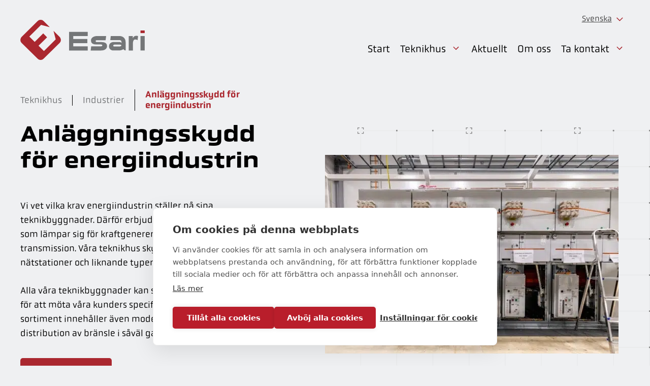

--- FILE ---
content_type: text/html; charset=UTF-8
request_url: https://www.esari.se/industri/energiindustrin/
body_size: 82913
content:
<!DOCTYPE html>
<html lang="sv-SE">
<head>
	<meta charset="UTF-8">
	<meta name='robots' content='index, follow, max-image-preview:large, max-snippet:-1, max-video-preview:-1' />
	<style>img:is([sizes="auto" i], [sizes^="auto," i]) { contain-intrinsic-size: 3000px 1500px }</style>
	<link rel="alternate" hreflang="fi" href="https://www.esari.fi/teollisuuden-alat/sahkotilat/" />
<link rel="alternate" hreflang="sv-se" href="https://www.esari.se/industri/energiindustrin/" />
<link rel="alternate" hreflang="en" href="https://en.esari.fi/industry/transmission-and-power-distribution/" />
<link rel="alternate" hreflang="x-default" href="https://www.esari.fi/teollisuuden-alat/sahkotilat/" />
<meta name="viewport" content="width=device-width, initial-scale=1">
	<!-- This site is optimized with the Yoast SEO plugin v24.3 - https://yoast.com/wordpress/plugins/seo/ -->
	<title>Pålitliga teknikhus för transformatorstationer | Esari</title>
	<meta name="description" content="Esari erbjuder hållbara teknikbyggnader för transformatorstationer och nätstationer. Kontakta oss och berätta om ditt projekt." />
	<link rel="canonical" href="https://www.esari.se/industri/energiindustrin/" />
	<meta property="og:locale" content="sv_SE" />
	<meta property="og:type" content="article" />
	<meta property="og:title" content="Pålitliga teknikhus för transformatorstationer | Esari" />
	<meta property="og:description" content="Esari erbjuder hållbara teknikbyggnader för transformatorstationer och nätstationer. Kontakta oss och berätta om ditt projekt." />
	<meta property="og:url" content="https://www.esari.se/industri/energiindustrin/" />
	<meta property="og:site_name" content="Oy Esari Ab" />
	<meta property="article:modified_time" content="2025-02-05T11:05:34+00:00" />
	<meta property="og:image" content="https://www.esari.se/wp-content/uploads/2024/01/energiindustrin.jpg" />
	<meta property="og:image:width" content="578" />
	<meta property="og:image:height" content="391" />
	<meta property="og:image:type" content="image/jpeg" />
	<meta name="twitter:card" content="summary_large_image" />
	<script type="application/ld+json" class="yoast-schema-graph">{"@context":"https://schema.org","@graph":[{"@type":"WebPage","@id":"https://www.esari.se/industri/energiindustrin/","url":"https://www.esari.se/industri/energiindustrin/","name":"Pålitliga teknikhus för transformatorstationer | Esari","isPartOf":{"@id":"https://www.esari.se/#website"},"primaryImageOfPage":{"@id":"https://www.esari.se/industri/energiindustrin/#primaryimage"},"image":{"@id":"https://www.esari.se/industri/energiindustrin/#primaryimage"},"thumbnailUrl":"https://www.esari.se/wp-content/uploads/2024/01/energiindustrin.jpg","datePublished":"2024-01-25T08:44:29+00:00","dateModified":"2025-02-05T11:05:34+00:00","description":"Esari erbjuder hållbara teknikbyggnader för transformatorstationer och nätstationer. Kontakta oss och berätta om ditt projekt.","breadcrumb":{"@id":"https://www.esari.se/industri/energiindustrin/#breadcrumb"},"inLanguage":"sv-SE","potentialAction":[{"@type":"ReadAction","target":["https://www.esari.se/industri/energiindustrin/"]}]},{"@type":"ImageObject","inLanguage":"sv-SE","@id":"https://www.esari.se/industri/energiindustrin/#primaryimage","url":"https://www.esari.se/wp-content/uploads/2024/01/energiindustrin.jpg","contentUrl":"https://www.esari.se/wp-content/uploads/2024/01/energiindustrin.jpg","width":578,"height":391,"caption":"Energiindustrin"},{"@type":"BreadcrumbList","@id":"https://www.esari.se/industri/energiindustrin/#breadcrumb","itemListElement":[{"@type":"ListItem","position":1,"name":"Hem","item":"https://www.esari.se/"},{"@type":"ListItem","position":2,"name":"Industries","item":"https://www.esari.se/industri/"},{"@type":"ListItem","position":3,"name":"Anläggnings&shy;skydd för energiindustrin"}]},{"@type":"WebSite","@id":"https://www.esari.se/#website","url":"https://www.esari.se/","name":"Oy Esari Ab","description":"Nordens föregångare inom teknikbyggnader","publisher":{"@id":"https://www.esari.se/#organization"},"potentialAction":[{"@type":"SearchAction","target":{"@type":"EntryPoint","urlTemplate":"https://www.esari.se/?s={search_term_string}"},"query-input":{"@type":"PropertyValueSpecification","valueRequired":true,"valueName":"search_term_string"}}],"inLanguage":"sv-SE"},{"@type":"Organization","@id":"https://www.esari.se/#organization","name":"Oy Esari Ab","url":"https://www.esari.se/","logo":{"@type":"ImageObject","inLanguage":"sv-SE","@id":"https://www.esari.se/#/schema/logo/image/","url":"https://www.esari.se/wp-content/uploads/2024/02/esari-logo.png","contentUrl":"https://www.esari.se/wp-content/uploads/2024/02/esari-logo.png","width":246,"height":81,"caption":"Oy Esari Ab"},"image":{"@id":"https://www.esari.se/#/schema/logo/image/"}}]}</script>
	<!-- / Yoast SEO plugin. -->


<link rel='dns-prefetch' href='//www.esari.fi' />
<link rel='dns-prefetch' href='//use.typekit.net' />

<link rel="alternate" type="application/rss+xml" title="Oy Esari Ab &raquo; Webbflöde" href="https://www.esari.se/feed/" />
<link rel="alternate" type="application/rss+xml" title="Oy Esari Ab &raquo; Kommentarsflöde" href="https://www.esari.se/comments/feed/" />
<style id='wp-emoji-styles-inline-css'>

	img.wp-smiley, img.emoji {
		display: inline !important;
		border: none !important;
		box-shadow: none !important;
		height: 1em !important;
		width: 1em !important;
		margin: 0 0.07em !important;
		vertical-align: -0.1em !important;
		background: none !important;
		padding: 0 !important;
	}
</style>
<link rel='stylesheet' id='mediaelement-css' href='https://www.esari.se/wp-includes/js/mediaelement/mediaelementplayer-legacy.min.css?ver=4.2.17' media='all' />
<link rel='stylesheet' id='wp-mediaelement-css' href='https://www.esari.se/wp-includes/js/mediaelement/wp-mediaelement.min.css?ver=6.7.4' media='all' />
<link rel='stylesheet' id='view_editor_gutenberg_frontend_assets-css' href='https://www.esari.se/wp-content/plugins/toolset-blocks/public/css/views-frontend.css?ver=3.6.18' media='all' />
<style id='view_editor_gutenberg_frontend_assets-inline-css'>
.wpv-sort-list-dropdown.wpv-sort-list-dropdown-style-default > span.wpv-sort-list,.wpv-sort-list-dropdown.wpv-sort-list-dropdown-style-default .wpv-sort-list-item {border-color: #cdcdcd;}.wpv-sort-list-dropdown.wpv-sort-list-dropdown-style-default .wpv-sort-list-item a {color: #444;background-color: #fff;}.wpv-sort-list-dropdown.wpv-sort-list-dropdown-style-default a:hover,.wpv-sort-list-dropdown.wpv-sort-list-dropdown-style-default a:focus {color: #000;background-color: #eee;}.wpv-sort-list-dropdown.wpv-sort-list-dropdown-style-default .wpv-sort-list-item.wpv-sort-list-current a {color: #000;background-color: #eee;}
.wpv-sort-list-dropdown.wpv-sort-list-dropdown-style-default > span.wpv-sort-list,.wpv-sort-list-dropdown.wpv-sort-list-dropdown-style-default .wpv-sort-list-item {border-color: #cdcdcd;}.wpv-sort-list-dropdown.wpv-sort-list-dropdown-style-default .wpv-sort-list-item a {color: #444;background-color: #fff;}.wpv-sort-list-dropdown.wpv-sort-list-dropdown-style-default a:hover,.wpv-sort-list-dropdown.wpv-sort-list-dropdown-style-default a:focus {color: #000;background-color: #eee;}.wpv-sort-list-dropdown.wpv-sort-list-dropdown-style-default .wpv-sort-list-item.wpv-sort-list-current a {color: #000;background-color: #eee;}.wpv-sort-list-dropdown.wpv-sort-list-dropdown-style-grey > span.wpv-sort-list,.wpv-sort-list-dropdown.wpv-sort-list-dropdown-style-grey .wpv-sort-list-item {border-color: #cdcdcd;}.wpv-sort-list-dropdown.wpv-sort-list-dropdown-style-grey .wpv-sort-list-item a {color: #444;background-color: #eeeeee;}.wpv-sort-list-dropdown.wpv-sort-list-dropdown-style-grey a:hover,.wpv-sort-list-dropdown.wpv-sort-list-dropdown-style-grey a:focus {color: #000;background-color: #e5e5e5;}.wpv-sort-list-dropdown.wpv-sort-list-dropdown-style-grey .wpv-sort-list-item.wpv-sort-list-current a {color: #000;background-color: #e5e5e5;}
.wpv-sort-list-dropdown.wpv-sort-list-dropdown-style-default > span.wpv-sort-list,.wpv-sort-list-dropdown.wpv-sort-list-dropdown-style-default .wpv-sort-list-item {border-color: #cdcdcd;}.wpv-sort-list-dropdown.wpv-sort-list-dropdown-style-default .wpv-sort-list-item a {color: #444;background-color: #fff;}.wpv-sort-list-dropdown.wpv-sort-list-dropdown-style-default a:hover,.wpv-sort-list-dropdown.wpv-sort-list-dropdown-style-default a:focus {color: #000;background-color: #eee;}.wpv-sort-list-dropdown.wpv-sort-list-dropdown-style-default .wpv-sort-list-item.wpv-sort-list-current a {color: #000;background-color: #eee;}.wpv-sort-list-dropdown.wpv-sort-list-dropdown-style-grey > span.wpv-sort-list,.wpv-sort-list-dropdown.wpv-sort-list-dropdown-style-grey .wpv-sort-list-item {border-color: #cdcdcd;}.wpv-sort-list-dropdown.wpv-sort-list-dropdown-style-grey .wpv-sort-list-item a {color: #444;background-color: #eeeeee;}.wpv-sort-list-dropdown.wpv-sort-list-dropdown-style-grey a:hover,.wpv-sort-list-dropdown.wpv-sort-list-dropdown-style-grey a:focus {color: #000;background-color: #e5e5e5;}.wpv-sort-list-dropdown.wpv-sort-list-dropdown-style-grey .wpv-sort-list-item.wpv-sort-list-current a {color: #000;background-color: #e5e5e5;}.wpv-sort-list-dropdown.wpv-sort-list-dropdown-style-blue > span.wpv-sort-list,.wpv-sort-list-dropdown.wpv-sort-list-dropdown-style-blue .wpv-sort-list-item {border-color: #0099cc;}.wpv-sort-list-dropdown.wpv-sort-list-dropdown-style-blue .wpv-sort-list-item a {color: #444;background-color: #cbddeb;}.wpv-sort-list-dropdown.wpv-sort-list-dropdown-style-blue a:hover,.wpv-sort-list-dropdown.wpv-sort-list-dropdown-style-blue a:focus {color: #000;background-color: #95bedd;}.wpv-sort-list-dropdown.wpv-sort-list-dropdown-style-blue .wpv-sort-list-item.wpv-sort-list-current a {color: #000;background-color: #95bedd;}
</style>
<style id='global-styles-inline-css'>
:root{--wp--preset--aspect-ratio--square: 1;--wp--preset--aspect-ratio--4-3: 4/3;--wp--preset--aspect-ratio--3-4: 3/4;--wp--preset--aspect-ratio--3-2: 3/2;--wp--preset--aspect-ratio--2-3: 2/3;--wp--preset--aspect-ratio--16-9: 16/9;--wp--preset--aspect-ratio--9-16: 9/16;--wp--preset--color--black: #000000;--wp--preset--color--cyan-bluish-gray: #abb8c3;--wp--preset--color--white: #ffffff;--wp--preset--color--pale-pink: #f78da7;--wp--preset--color--vivid-red: #cf2e2e;--wp--preset--color--luminous-vivid-orange: #ff6900;--wp--preset--color--luminous-vivid-amber: #fcb900;--wp--preset--color--light-green-cyan: #7bdcb5;--wp--preset--color--vivid-green-cyan: #00d084;--wp--preset--color--pale-cyan-blue: #8ed1fc;--wp--preset--color--vivid-cyan-blue: #0693e3;--wp--preset--color--vivid-purple: #9b51e0;--wp--preset--color--dark: #1D1D1B;--wp--preset--color--red: #AA272F;--wp--preset--color--grey: #747678;--wp--preset--color--light-grey: #EFF0F2;--wp--preset--gradient--vivid-cyan-blue-to-vivid-purple: linear-gradient(135deg,rgba(6,147,227,1) 0%,rgb(155,81,224) 100%);--wp--preset--gradient--light-green-cyan-to-vivid-green-cyan: linear-gradient(135deg,rgb(122,220,180) 0%,rgb(0,208,130) 100%);--wp--preset--gradient--luminous-vivid-amber-to-luminous-vivid-orange: linear-gradient(135deg,rgba(252,185,0,1) 0%,rgba(255,105,0,1) 100%);--wp--preset--gradient--luminous-vivid-orange-to-vivid-red: linear-gradient(135deg,rgba(255,105,0,1) 0%,rgb(207,46,46) 100%);--wp--preset--gradient--very-light-gray-to-cyan-bluish-gray: linear-gradient(135deg,rgb(238,238,238) 0%,rgb(169,184,195) 100%);--wp--preset--gradient--cool-to-warm-spectrum: linear-gradient(135deg,rgb(74,234,220) 0%,rgb(151,120,209) 20%,rgb(207,42,186) 40%,rgb(238,44,130) 60%,rgb(251,105,98) 80%,rgb(254,248,76) 100%);--wp--preset--gradient--blush-light-purple: linear-gradient(135deg,rgb(255,206,236) 0%,rgb(152,150,240) 100%);--wp--preset--gradient--blush-bordeaux: linear-gradient(135deg,rgb(254,205,165) 0%,rgb(254,45,45) 50%,rgb(107,0,62) 100%);--wp--preset--gradient--luminous-dusk: linear-gradient(135deg,rgb(255,203,112) 0%,rgb(199,81,192) 50%,rgb(65,88,208) 100%);--wp--preset--gradient--pale-ocean: linear-gradient(135deg,rgb(255,245,203) 0%,rgb(182,227,212) 50%,rgb(51,167,181) 100%);--wp--preset--gradient--electric-grass: linear-gradient(135deg,rgb(202,248,128) 0%,rgb(113,206,126) 100%);--wp--preset--gradient--midnight: linear-gradient(135deg,rgb(2,3,129) 0%,rgb(40,116,252) 100%);--wp--preset--font-size--small: 13px;--wp--preset--font-size--medium: 20px;--wp--preset--font-size--large: 36px;--wp--preset--font-size--x-large: 42px;--wp--preset--spacing--20: 0.44rem;--wp--preset--spacing--30: 0.67rem;--wp--preset--spacing--40: 1rem;--wp--preset--spacing--50: 1.5rem;--wp--preset--spacing--60: 2.25rem;--wp--preset--spacing--70: 3.38rem;--wp--preset--spacing--80: 5.06rem;--wp--preset--shadow--natural: 6px 6px 9px rgba(0, 0, 0, 0.2);--wp--preset--shadow--deep: 12px 12px 50px rgba(0, 0, 0, 0.4);--wp--preset--shadow--sharp: 6px 6px 0px rgba(0, 0, 0, 0.2);--wp--preset--shadow--outlined: 6px 6px 0px -3px rgba(255, 255, 255, 1), 6px 6px rgba(0, 0, 0, 1);--wp--preset--shadow--crisp: 6px 6px 0px rgba(0, 0, 0, 1);}:where(body) { margin: 0; }.wp-site-blocks > .alignleft { float: left; margin-right: 2em; }.wp-site-blocks > .alignright { float: right; margin-left: 2em; }.wp-site-blocks > .aligncenter { justify-content: center; margin-left: auto; margin-right: auto; }:where(.is-layout-flex){gap: 0.5em;}:where(.is-layout-grid){gap: 0.5em;}.is-layout-flow > .alignleft{float: left;margin-inline-start: 0;margin-inline-end: 2em;}.is-layout-flow > .alignright{float: right;margin-inline-start: 2em;margin-inline-end: 0;}.is-layout-flow > .aligncenter{margin-left: auto !important;margin-right: auto !important;}.is-layout-constrained > .alignleft{float: left;margin-inline-start: 0;margin-inline-end: 2em;}.is-layout-constrained > .alignright{float: right;margin-inline-start: 2em;margin-inline-end: 0;}.is-layout-constrained > .aligncenter{margin-left: auto !important;margin-right: auto !important;}.is-layout-constrained > :where(:not(.alignleft):not(.alignright):not(.alignfull)){margin-left: auto !important;margin-right: auto !important;}body .is-layout-flex{display: flex;}.is-layout-flex{flex-wrap: wrap;align-items: center;}.is-layout-flex > :is(*, div){margin: 0;}body .is-layout-grid{display: grid;}.is-layout-grid > :is(*, div){margin: 0;}body{padding-top: 0px;padding-right: 0px;padding-bottom: 0px;padding-left: 0px;}a:where(:not(.wp-element-button)){text-decoration: underline;}:root :where(.wp-element-button, .wp-block-button__link){background-color: #32373c;border-width: 0;color: #fff;font-family: inherit;font-size: inherit;line-height: inherit;padding: calc(0.667em + 2px) calc(1.333em + 2px);text-decoration: none;}.has-black-color{color: var(--wp--preset--color--black) !important;}.has-cyan-bluish-gray-color{color: var(--wp--preset--color--cyan-bluish-gray) !important;}.has-white-color{color: var(--wp--preset--color--white) !important;}.has-pale-pink-color{color: var(--wp--preset--color--pale-pink) !important;}.has-vivid-red-color{color: var(--wp--preset--color--vivid-red) !important;}.has-luminous-vivid-orange-color{color: var(--wp--preset--color--luminous-vivid-orange) !important;}.has-luminous-vivid-amber-color{color: var(--wp--preset--color--luminous-vivid-amber) !important;}.has-light-green-cyan-color{color: var(--wp--preset--color--light-green-cyan) !important;}.has-vivid-green-cyan-color{color: var(--wp--preset--color--vivid-green-cyan) !important;}.has-pale-cyan-blue-color{color: var(--wp--preset--color--pale-cyan-blue) !important;}.has-vivid-cyan-blue-color{color: var(--wp--preset--color--vivid-cyan-blue) !important;}.has-vivid-purple-color{color: var(--wp--preset--color--vivid-purple) !important;}.has-dark-color{color: var(--wp--preset--color--dark) !important;}.has-red-color{color: var(--wp--preset--color--red) !important;}.has-grey-color{color: var(--wp--preset--color--grey) !important;}.has-light-grey-color{color: var(--wp--preset--color--light-grey) !important;}.has-black-background-color{background-color: var(--wp--preset--color--black) !important;}.has-cyan-bluish-gray-background-color{background-color: var(--wp--preset--color--cyan-bluish-gray) !important;}.has-white-background-color{background-color: var(--wp--preset--color--white) !important;}.has-pale-pink-background-color{background-color: var(--wp--preset--color--pale-pink) !important;}.has-vivid-red-background-color{background-color: var(--wp--preset--color--vivid-red) !important;}.has-luminous-vivid-orange-background-color{background-color: var(--wp--preset--color--luminous-vivid-orange) !important;}.has-luminous-vivid-amber-background-color{background-color: var(--wp--preset--color--luminous-vivid-amber) !important;}.has-light-green-cyan-background-color{background-color: var(--wp--preset--color--light-green-cyan) !important;}.has-vivid-green-cyan-background-color{background-color: var(--wp--preset--color--vivid-green-cyan) !important;}.has-pale-cyan-blue-background-color{background-color: var(--wp--preset--color--pale-cyan-blue) !important;}.has-vivid-cyan-blue-background-color{background-color: var(--wp--preset--color--vivid-cyan-blue) !important;}.has-vivid-purple-background-color{background-color: var(--wp--preset--color--vivid-purple) !important;}.has-dark-background-color{background-color: var(--wp--preset--color--dark) !important;}.has-red-background-color{background-color: var(--wp--preset--color--red) !important;}.has-grey-background-color{background-color: var(--wp--preset--color--grey) !important;}.has-light-grey-background-color{background-color: var(--wp--preset--color--light-grey) !important;}.has-black-border-color{border-color: var(--wp--preset--color--black) !important;}.has-cyan-bluish-gray-border-color{border-color: var(--wp--preset--color--cyan-bluish-gray) !important;}.has-white-border-color{border-color: var(--wp--preset--color--white) !important;}.has-pale-pink-border-color{border-color: var(--wp--preset--color--pale-pink) !important;}.has-vivid-red-border-color{border-color: var(--wp--preset--color--vivid-red) !important;}.has-luminous-vivid-orange-border-color{border-color: var(--wp--preset--color--luminous-vivid-orange) !important;}.has-luminous-vivid-amber-border-color{border-color: var(--wp--preset--color--luminous-vivid-amber) !important;}.has-light-green-cyan-border-color{border-color: var(--wp--preset--color--light-green-cyan) !important;}.has-vivid-green-cyan-border-color{border-color: var(--wp--preset--color--vivid-green-cyan) !important;}.has-pale-cyan-blue-border-color{border-color: var(--wp--preset--color--pale-cyan-blue) !important;}.has-vivid-cyan-blue-border-color{border-color: var(--wp--preset--color--vivid-cyan-blue) !important;}.has-vivid-purple-border-color{border-color: var(--wp--preset--color--vivid-purple) !important;}.has-dark-border-color{border-color: var(--wp--preset--color--dark) !important;}.has-red-border-color{border-color: var(--wp--preset--color--red) !important;}.has-grey-border-color{border-color: var(--wp--preset--color--grey) !important;}.has-light-grey-border-color{border-color: var(--wp--preset--color--light-grey) !important;}.has-vivid-cyan-blue-to-vivid-purple-gradient-background{background: var(--wp--preset--gradient--vivid-cyan-blue-to-vivid-purple) !important;}.has-light-green-cyan-to-vivid-green-cyan-gradient-background{background: var(--wp--preset--gradient--light-green-cyan-to-vivid-green-cyan) !important;}.has-luminous-vivid-amber-to-luminous-vivid-orange-gradient-background{background: var(--wp--preset--gradient--luminous-vivid-amber-to-luminous-vivid-orange) !important;}.has-luminous-vivid-orange-to-vivid-red-gradient-background{background: var(--wp--preset--gradient--luminous-vivid-orange-to-vivid-red) !important;}.has-very-light-gray-to-cyan-bluish-gray-gradient-background{background: var(--wp--preset--gradient--very-light-gray-to-cyan-bluish-gray) !important;}.has-cool-to-warm-spectrum-gradient-background{background: var(--wp--preset--gradient--cool-to-warm-spectrum) !important;}.has-blush-light-purple-gradient-background{background: var(--wp--preset--gradient--blush-light-purple) !important;}.has-blush-bordeaux-gradient-background{background: var(--wp--preset--gradient--blush-bordeaux) !important;}.has-luminous-dusk-gradient-background{background: var(--wp--preset--gradient--luminous-dusk) !important;}.has-pale-ocean-gradient-background{background: var(--wp--preset--gradient--pale-ocean) !important;}.has-electric-grass-gradient-background{background: var(--wp--preset--gradient--electric-grass) !important;}.has-midnight-gradient-background{background: var(--wp--preset--gradient--midnight) !important;}.has-small-font-size{font-size: var(--wp--preset--font-size--small) !important;}.has-medium-font-size{font-size: var(--wp--preset--font-size--medium) !important;}.has-large-font-size{font-size: var(--wp--preset--font-size--large) !important;}.has-x-large-font-size{font-size: var(--wp--preset--font-size--x-large) !important;}
:where(.wp-block-post-template.is-layout-flex){gap: 1.25em;}:where(.wp-block-post-template.is-layout-grid){gap: 1.25em;}
:where(.wp-block-columns.is-layout-flex){gap: 2em;}:where(.wp-block-columns.is-layout-grid){gap: 2em;}
:root :where(.wp-block-pullquote){font-size: 1.5em;line-height: 1.6;}
</style>
<link rel='stylesheet' id='wpml-blocks-css' href='https://www.esari.se/wp-content/plugins/sitepress-multilingual-cms/dist/css/blocks/styles.css?ver=4.6.15' media='all' />
<link rel='stylesheet' id='wpml-legacy-dropdown-0-css' href='https://www.esari.se/wp-content/plugins/sitepress-multilingual-cms/templates/language-switchers/legacy-dropdown/style.min.css?ver=1' media='all' />
<link rel='stylesheet' id='wpml-legacy-vertical-list-0-css' href='https://www.esari.se/wp-content/plugins/sitepress-multilingual-cms/templates/language-switchers/legacy-list-vertical/style.min.css?ver=1' media='all' />
<link rel='stylesheet' id='parent-style-css' href='https://www.esari.se/wp-content/themes/generatepress/style.css?ver=6.7.4' media='all' />
<link rel='stylesheet' id='typekit-css' href='https://use.typekit.net/zdv7djg.css?ver=6.7.4' media='all' />
<link rel='stylesheet' id='generate-style-css' href='https://www.esari.se/wp-content/themes/generatepress/assets/css/main.min.css?ver=3.5.1' media='all' />
<style id='generate-style-inline-css'>
body{background-color:#f7f8f9;color:#222222;}a{color:#1e73be;}a:hover, a:focus, a:active{color:#000000;}.wp-block-group__inner-container{max-width:1200px;margin-left:auto;margin-right:auto;}.generate-back-to-top{font-size:20px;border-radius:3px;position:fixed;bottom:30px;right:30px;line-height:40px;width:40px;text-align:center;z-index:10;transition:opacity 300ms ease-in-out;opacity:0.1;transform:translateY(1000px);}.generate-back-to-top__show{opacity:1;transform:translateY(0);}:root{--contrast:#222222;--contrast-2:#575760;--contrast-3:#b2b2be;--base:#f0f0f0;--base-2:#f7f8f9;--base-3:#ffffff;--accent:#1e73be;}:root .has-contrast-color{color:var(--contrast);}:root .has-contrast-background-color{background-color:var(--contrast);}:root .has-contrast-2-color{color:var(--contrast-2);}:root .has-contrast-2-background-color{background-color:var(--contrast-2);}:root .has-contrast-3-color{color:var(--contrast-3);}:root .has-contrast-3-background-color{background-color:var(--contrast-3);}:root .has-base-color{color:var(--base);}:root .has-base-background-color{background-color:var(--base);}:root .has-base-2-color{color:var(--base-2);}:root .has-base-2-background-color{background-color:var(--base-2);}:root .has-base-3-color{color:var(--base-3);}:root .has-base-3-background-color{background-color:var(--base-3);}:root .has-accent-color{color:var(--accent);}:root .has-accent-background-color{background-color:var(--accent);}body, button, input, select, textarea{font-family:-apple-system, system-ui, BlinkMacSystemFont, "Segoe UI", Helvetica, Arial, sans-serif, "Apple Color Emoji", "Segoe UI Emoji", "Segoe UI Symbol";}body{line-height:1.5;}.entry-content > [class*="wp-block-"]:not(:last-child):not(.wp-block-heading){margin-bottom:1.5em;}.main-navigation .main-nav ul ul li a{font-size:14px;}.sidebar .widget, .footer-widgets .widget{font-size:17px;}@media (max-width:768px){h1{font-size:31px;}h2{font-size:27px;}h3{font-size:24px;}h4{font-size:22px;}h5{font-size:19px;}}.top-bar{background-color:#636363;color:#ffffff;}.top-bar a{color:#ffffff;}.top-bar a:hover{color:#303030;}.site-header{background-color:#ffffff;}.main-title a,.main-title a:hover{color:#222222;}.site-description{color:#757575;}.main-navigation,.main-navigation ul ul{background-color:rgba(255,255,255,0);}.main-navigation .main-nav ul li a, .main-navigation .menu-toggle, .main-navigation .menu-bar-items{color:#000000;}.main-navigation .main-nav ul li:not([class*="current-menu-"]):hover > a, .main-navigation .main-nav ul li:not([class*="current-menu-"]):focus > a, .main-navigation .main-nav ul li.sfHover:not([class*="current-menu-"]) > a, .main-navigation .menu-bar-item:hover > a, .main-navigation .menu-bar-item.sfHover > a{color:#000000;background-color:rgba(255,255,255,0);}button.menu-toggle:hover,button.menu-toggle:focus{color:#000000;}.main-navigation .main-nav ul li[class*="current-menu-"] > a{color:#000000;background-color:rgba(255,255,255,0);}.navigation-search input[type="search"],.navigation-search input[type="search"]:active, .navigation-search input[type="search"]:focus, .main-navigation .main-nav ul li.search-item.active > a, .main-navigation .menu-bar-items .search-item.active > a{color:#000000;background-color:rgba(255,255,255,0);}.main-navigation ul ul{background-color:rgba(235,235,235,0);}.main-navigation .main-nav ul ul li a{color:#000000;}.main-navigation .main-nav ul ul li:not([class*="current-menu-"]):hover > a,.main-navigation .main-nav ul ul li:not([class*="current-menu-"]):focus > a, .main-navigation .main-nav ul ul li.sfHover:not([class*="current-menu-"]) > a{color:#000000;background-color:rgba(235,235,235,0);}.main-navigation .main-nav ul ul li[class*="current-menu-"] > a{color:#000000;background-color:rgba(235,235,235,0);}.separate-containers .inside-article, .separate-containers .comments-area, .separate-containers .page-header, .one-container .container, .separate-containers .paging-navigation, .inside-page-header{background-color:#ffffff;}.entry-title a{color:#222222;}.entry-title a:hover{color:#55555e;}.entry-meta{color:#595959;}.sidebar .widget{background-color:#ffffff;}.footer-widgets{background-color:#ffffff;}.footer-widgets .widget-title{color:#000000;}.site-info{color:#ffffff;background-color:#55555e;}.site-info a{color:#ffffff;}.site-info a:hover{color:#d3d3d3;}.footer-bar .widget_nav_menu .current-menu-item a{color:#d3d3d3;}input[type="text"],input[type="email"],input[type="url"],input[type="password"],input[type="search"],input[type="tel"],input[type="number"],textarea,select{color:#666666;background-color:#fafafa;border-color:#cccccc;}input[type="text"]:focus,input[type="email"]:focus,input[type="url"]:focus,input[type="password"]:focus,input[type="search"]:focus,input[type="tel"]:focus,input[type="number"]:focus,textarea:focus,select:focus{color:#666666;background-color:#ffffff;border-color:#bfbfbf;}button,html input[type="button"],input[type="reset"],input[type="submit"],a.button,a.wp-block-button__link:not(.has-background){color:#ffffff;background-color:#55555e;}button:hover,html input[type="button"]:hover,input[type="reset"]:hover,input[type="submit"]:hover,a.button:hover,button:focus,html input[type="button"]:focus,input[type="reset"]:focus,input[type="submit"]:focus,a.button:focus,a.wp-block-button__link:not(.has-background):active,a.wp-block-button__link:not(.has-background):focus,a.wp-block-button__link:not(.has-background):hover{color:#ffffff;background-color:#3f4047;}a.generate-back-to-top{background-color:rgba( 0,0,0,0.4 );color:#ffffff;}a.generate-back-to-top:hover,a.generate-back-to-top:focus{background-color:rgba( 0,0,0,0.6 );color:#ffffff;}:root{--gp-search-modal-bg-color:var(--base-3);--gp-search-modal-text-color:var(--contrast);--gp-search-modal-overlay-bg-color:rgba(0,0,0,0.2);}@media (max-width: 991px){.main-navigation .menu-bar-item:hover > a, .main-navigation .menu-bar-item.sfHover > a{background:none;color:#000000;}}.nav-below-header .main-navigation .inside-navigation.grid-container, .nav-above-header .main-navigation .inside-navigation.grid-container{padding:0px 20px 0px 20px;}.site-main .wp-block-group__inner-container{padding:40px;}.separate-containers .paging-navigation{padding-top:20px;padding-bottom:20px;}.entry-content .alignwide, body:not(.no-sidebar) .entry-content .alignfull{margin-left:-40px;width:calc(100% + 80px);max-width:calc(100% + 80px);}.rtl .menu-item-has-children .dropdown-menu-toggle{padding-left:20px;}.rtl .main-navigation .main-nav ul li.menu-item-has-children > a{padding-right:20px;}@media (max-width:768px){.separate-containers .inside-article, .separate-containers .comments-area, .separate-containers .page-header, .separate-containers .paging-navigation, .one-container .site-content, .inside-page-header{padding:30px;}.site-main .wp-block-group__inner-container{padding:30px;}.inside-top-bar{padding-right:30px;padding-left:30px;}.inside-header{padding-right:30px;padding-left:30px;}.widget-area .widget{padding-top:30px;padding-right:30px;padding-bottom:30px;padding-left:30px;}.footer-widgets-container{padding-top:30px;padding-right:30px;padding-bottom:30px;padding-left:30px;}.inside-site-info{padding-right:30px;padding-left:30px;}.entry-content .alignwide, body:not(.no-sidebar) .entry-content .alignfull{margin-left:-30px;width:calc(100% + 60px);max-width:calc(100% + 60px);}.one-container .site-main .paging-navigation{margin-bottom:20px;}}.is-right-sidebar{width:30%;}.is-left-sidebar{width:30%;}.site-content .content-area{width:100%;}@media (max-width: 991px){.main-navigation .menu-toggle,.sidebar-nav-mobile:not(#sticky-placeholder){display:block;}.main-navigation ul,.gen-sidebar-nav,.main-navigation:not(.slideout-navigation):not(.toggled) .main-nav > ul,.has-inline-mobile-toggle #site-navigation .inside-navigation > *:not(.navigation-search):not(.main-nav){display:none;}.nav-align-right .inside-navigation,.nav-align-center .inside-navigation{justify-content:space-between;}.has-inline-mobile-toggle .mobile-menu-control-wrapper{display:flex;flex-wrap:wrap;}.has-inline-mobile-toggle .inside-header{flex-direction:row;text-align:left;flex-wrap:wrap;}.has-inline-mobile-toggle .header-widget,.has-inline-mobile-toggle #site-navigation{flex-basis:100%;}.nav-float-left .has-inline-mobile-toggle #site-navigation{order:10;}}
</style>
<link rel='stylesheet' id='generate-child-css' href='https://www.esari.se/wp-content/themes/esari/style.css?ver=1768818566' media='all' />
<link rel='stylesheet' id='generate-offside-css' href='https://www.esari.se/wp-content/plugins/gp-premium/menu-plus/functions/css/offside.min.css?ver=2.5.0' media='all' />
<style id='generate-offside-inline-css'>
:root{--gp-slideout-width:265px;}.slideout-navigation.main-navigation .main-nav ul li a{font-weight:normal;text-transform:none;}.slideout-navigation.main-navigation.do-overlay .main-nav ul ul li a{font-size:1em;}.slideout-navigation, .slideout-navigation a{color:#000000;}.slideout-navigation button.slideout-exit{color:#000000;padding-left:20px;padding-right:20px;}.slide-opened nav.toggled .menu-toggle:before{display:none;}@media (max-width: 991px){.menu-bar-item.slideout-toggle{display:none;}}
</style>
<script src="https://www.esari.se/wp-content/plugins/toolset-blocks/vendor/toolset/common-es/public/toolset-common-es-frontend.js?ver=174000" id="toolset-common-es-frontend-js"></script>
<script id="wpml-cookie-js-extra">
var wpml_cookies = {"wp-wpml_current_language":{"value":"sv","expires":1,"path":"\/"}};
var wpml_cookies = {"wp-wpml_current_language":{"value":"sv","expires":1,"path":"\/"}};
</script>
<script src="https://www.esari.se/wp-content/plugins/sitepress-multilingual-cms/res/js/cookies/language-cookie.js?ver=4.6.15" id="wpml-cookie-js" defer data-wp-strategy="defer"></script>
<script src="https://www.esari.se/wp-content/plugins/sitepress-multilingual-cms/templates/language-switchers/legacy-dropdown/script.min.js?ver=1" id="wpml-legacy-dropdown-0-js"></script>
<script src="https://www.esari.se/wp-content/themes/esari/js/vendors.bundle.js?ver=6.7.4" id="wm-vendors-js-js"></script>
<script src="https://www.esari.se/wp-includes/js/jquery/jquery.min.js?ver=3.7.1" id="jquery-core-js"></script>
<script src="https://www.esari.se/wp-includes/js/jquery/jquery-migrate.min.js?ver=3.4.1" id="jquery-migrate-js"></script>
<script src="https://www.esari.se/wp-content/themes/esari/js/shared.bundle.js?ver=6.7.4" id="wm-shared-js-js"></script>
<script src="https://www.esari.se/wp-content/themes/esari/js/imports.bundle.js?ver=6.7.4" id="wm-imports-js-js"></script>
<script id="wpml-xdomain-data-js-extra">
var wpml_xdomain_data = {"css_selector":"wpml-ls-item","ajax_url":"https:\/\/www.esari.se\/wp-admin\/admin-ajax.php","current_lang":"sv","_nonce":"9c61b69422"};
</script>
<script src="https://www.esari.se/wp-content/plugins/sitepress-multilingual-cms/res/js/xdomain-data.js?ver=4.6.15" id="wpml-xdomain-data-js" defer data-wp-strategy="defer"></script>
<link rel="https://api.w.org/" href="https://www.esari.se/wp-json/" /><link rel="EditURI" type="application/rsd+xml" title="RSD" href="https://www.esari.se/xmlrpc.php?rsd" />
<meta name="generator" content="WordPress 6.7.4" />
<link rel='shortlink' href='https://www.esari.se/?p=272' />
<link rel="alternate" title="oEmbed (JSON)" type="application/json+oembed" href="https://www.esari.se/wp-json/oembed/1.0/embed?url=https%3A%2F%2Fwww.esari.se%2Findustri%2Fenergiindustrin%2F" />
<link rel="alternate" title="oEmbed (XML)" type="text/xml+oembed" href="https://www.esari.se/wp-json/oembed/1.0/embed?url=https%3A%2F%2Fwww.esari.se%2Findustri%2Fenergiindustrin%2F&#038;format=xml" />
<meta name="generator" content="WPML ver:4.6.15 stt:1,18,50;" />
<!-- Using WM Theme (2.0.0) -->      <script src="https://kit.fontawesome.com/6b12185db4.js" crossorigin="anonymous"></script>
          <!-- Google Tag Manager -->
    <script>(function(w,d,s,l,i){w[l]=w[l]||[];w[l].push({'gtm.start':
    new Date().getTime(),event:'gtm.js'});var f=d.getElementsByTagName(s)[0],
    j=d.createElement(s),dl=l!='dataLayer'?'&l='+l:'';j.async=true;j.src=
    'https://www.googletagmanager.com/gtm.js?id='+i+dl;f.parentNode.insertBefore(j,f);
    })(window,document,'script','dataLayer','GTM-W2SFW83');</script>
    <!-- End Google Tag Manager -->
          <meta name="google-site-verification" content="uh4ZCHG_1pKwXlSM1OUvtGiN2eP9kcv3k1BCmbUN8PU" />
    <style>.recentcomments a{display:inline !important;padding:0 !important;margin:0 !important;}</style> <script> window.addEventListener("load",function(){ var c={script:false,link:false}; function ls(s) { if(!['script','link'].includes(s)||c[s]){return;}c[s]=true; var d=document,f=d.getElementsByTagName(s)[0],j=d.createElement(s); if(s==='script'){j.async=true;j.src='https://www.esari.se/wp-content/plugins/toolset-blocks/vendor/toolset/blocks/public/js/frontend.js?v=1.6.14';}else{ j.rel='stylesheet';j.href='https://www.esari.se/wp-content/plugins/toolset-blocks/vendor/toolset/blocks/public/css/style.css?v=1.6.14';} f.parentNode.insertBefore(j, f); }; function ex(){ls('script');ls('link')} window.addEventListener("scroll", ex, {once: true}); if (('IntersectionObserver' in window) && ('IntersectionObserverEntry' in window) && ('intersectionRatio' in window.IntersectionObserverEntry.prototype)) { var i = 0, fb = document.querySelectorAll("[class^='tb-']"), o = new IntersectionObserver(es => { es.forEach(e => { o.unobserve(e.target); if (e.intersectionRatio > 0) { ex();o.disconnect();}else{ i++;if(fb.length>i){o.observe(fb[i])}} }) }); if (fb.length) { o.observe(fb[i]) } } }) </script>
	<noscript>
		<link rel="stylesheet" href="https://www.esari.se/wp-content/plugins/toolset-blocks/vendor/toolset/blocks/public/css/style.css">
	</noscript><link rel="icon" href="https://www.esari.se/wp-content/uploads/2024/02/cropped-favicon-32x32.png" sizes="32x32" />
<link rel="icon" href="https://www.esari.se/wp-content/uploads/2024/02/cropped-favicon-192x192.png" sizes="192x192" />
<link rel="apple-touch-icon" href="https://www.esari.se/wp-content/uploads/2024/02/cropped-favicon-180x180.png" />
<meta name="msapplication-TileImage" content="https://www.esari.se/wp-content/uploads/2024/02/cropped-favicon-270x270.png" />
<noscript><style id="rocket-lazyload-nojs-css">.rll-youtube-player, [data-lazy-src]{display:none !important;}</style></noscript><meta name="generator" content="WP Rocket 3.18" data-wpr-features="wpr_lazyload_images wpr_lazyload_iframes" /></head>

<body class="industry-template-default single single-industry postid-272 wp-custom-logo wp-embed-responsive slideout-enabled slideout-mobile sticky-menu-fade full-width-content no-sidebar nav-float-right separate-containers header-aligned-left dropdown-hover featured-image-active" itemtype="https://schema.org/Blog" itemscope>
	    <!-- Google Tag Manager (noscript) -->
    <noscript><iframe src="https://www.googletagmanager.com/ns.html?id=GTM-W2SFW83"
    height="0" width="0" style="display:none;visibility:hidden"></iframe></noscript>
    <!-- End Google Tag Manager (noscript) -->
    <a class="screen-reader-text skip-link" href="#content" title="Hoppa till innehåll">Hoppa till innehåll</a>		<header class="site-header has-inline-mobile-toggle" id="masthead" aria-label="Webbplats"  itemtype="https://schema.org/WPHeader" itemscope>
			<div data-rocket-location-hash="7b1905bee9485bd69f7f18cb93e136b2" class="inside-header grid-container">
				<div data-rocket-location-hash="7fc2137eb3c5f5924a68bbb540616a2a" class="site-logo">
					<a href="https://www.esari.se/" rel="home">
						<img  class="header-image is-logo-image" alt="Oy Esari Ab" src="data:image/svg+xml,%3Csvg%20xmlns='http://www.w3.org/2000/svg'%20viewBox='0%200%20245%2080'%3E%3C/svg%3E" data-lazy-srcset="https://www.esari.se/wp-content/uploads/2024/01/logo.svg 1x, https://www.esari.fi/wp-content/uploads/2024/01/logo.svg 2x" width="245" height="80" data-lazy-src="https://www.esari.se/wp-content/uploads/2024/01/logo.svg" /><noscript><img  class="header-image is-logo-image" alt="Oy Esari Ab" src="https://www.esari.se/wp-content/uploads/2024/01/logo.svg" srcset="https://www.esari.se/wp-content/uploads/2024/01/logo.svg 1x, https://www.esari.fi/wp-content/uploads/2024/01/logo.svg 2x" width="245" height="80" /></noscript>
					</a>
				</div>	<nav class="main-navigation mobile-menu-control-wrapper" id="mobile-menu-control-wrapper" aria-label="Slå på/av mobil">
				<button data-nav="site-navigation" class="menu-toggle" aria-controls="generate-slideout-menu" aria-expanded="false">
			<span class="gp-icon icon-menu-bars"><svg viewBox="0 0 512 512" aria-hidden="true" xmlns="http://www.w3.org/2000/svg" width="1em" height="1em"><path d="M0 96c0-13.255 10.745-24 24-24h464c13.255 0 24 10.745 24 24s-10.745 24-24 24H24c-13.255 0-24-10.745-24-24zm0 160c0-13.255 10.745-24 24-24h464c13.255 0 24 10.745 24 24s-10.745 24-24 24H24c-13.255 0-24-10.745-24-24zm0 160c0-13.255 10.745-24 24-24h464c13.255 0 24 10.745 24 24s-10.745 24-24 24H24c-13.255 0-24-10.745-24-24z" /></svg><svg viewBox="0 0 512 512" aria-hidden="true" xmlns="http://www.w3.org/2000/svg" width="1em" height="1em"><path d="M71.029 71.029c9.373-9.372 24.569-9.372 33.942 0L256 222.059l151.029-151.03c9.373-9.372 24.569-9.372 33.942 0 9.372 9.373 9.372 24.569 0 33.942L289.941 256l151.03 151.029c9.372 9.373 9.372 24.569 0 33.942-9.373 9.372-24.569 9.372-33.942 0L256 289.941l-151.029 151.03c-9.373 9.372-24.569 9.372-33.942 0-9.372-9.373-9.372-24.569 0-33.942L222.059 256 71.029 104.971c-9.372-9.373-9.372-24.569 0-33.942z" /></svg></span><span class="screen-reader-text">Meny</span>		</button>
	</nav>
			<nav class="main-navigation sub-menu-right" id="site-navigation" aria-label="Primär"  itemtype="https://schema.org/SiteNavigationElement" itemscope>
			<div class="inside-navigation grid-container">
								<button class="menu-toggle" aria-controls="generate-slideout-menu" aria-expanded="false">
					<span class="gp-icon icon-menu-bars"><svg viewBox="0 0 512 512" aria-hidden="true" xmlns="http://www.w3.org/2000/svg" width="1em" height="1em"><path d="M0 96c0-13.255 10.745-24 24-24h464c13.255 0 24 10.745 24 24s-10.745 24-24 24H24c-13.255 0-24-10.745-24-24zm0 160c0-13.255 10.745-24 24-24h464c13.255 0 24 10.745 24 24s-10.745 24-24 24H24c-13.255 0-24-10.745-24-24zm0 160c0-13.255 10.745-24 24-24h464c13.255 0 24 10.745 24 24s-10.745 24-24 24H24c-13.255 0-24-10.745-24-24z" /></svg><svg viewBox="0 0 512 512" aria-hidden="true" xmlns="http://www.w3.org/2000/svg" width="1em" height="1em"><path d="M71.029 71.029c9.373-9.372 24.569-9.372 33.942 0L256 222.059l151.029-151.03c9.373-9.372 24.569-9.372 33.942 0 9.372 9.373 9.372 24.569 0 33.942L289.941 256l151.03 151.029c9.372 9.373 9.372 24.569 0 33.942-9.373 9.372-24.569 9.372-33.942 0L256 289.941l-151.029 151.03c-9.373 9.372-24.569 9.372-33.942 0-9.372-9.373-9.372-24.569 0-33.942L222.059 256 71.029 104.971c-9.372-9.373-9.372-24.569 0-33.942z" /></svg></span><span class="screen-reader-text">Meny</span>				</button>
				<div id="primary-menu" class="main-nav"><ul id="menu-primary-menu" class=" menu sf-menu"><li id="menu-item-31" class="menu-item menu-item-type-post_type menu-item-object-page menu-item-home menu-item-31"><a href="https://www.esari.se/">Start</a></li>
<li id="menu-item-286" class="menu-item menu-item-type-post_type menu-item-object-page menu-item-has-children menu-item-286"><a href="https://www.esari.se/teknikhus/">Teknikhus<span role="presentation" class="dropdown-menu-toggle"><span class="gp-icon icon-arrow"><svg viewBox="0 0 330 512" aria-hidden="true" xmlns="http://www.w3.org/2000/svg" width="1em" height="1em"><path d="M305.913 197.085c0 2.266-1.133 4.815-2.833 6.514L171.087 335.593c-1.7 1.7-4.249 2.832-6.515 2.832s-4.815-1.133-6.515-2.832L26.064 203.599c-1.7-1.7-2.832-4.248-2.832-6.514s1.132-4.816 2.832-6.515l14.162-14.163c1.7-1.699 3.966-2.832 6.515-2.832 2.266 0 4.815 1.133 6.515 2.832l111.316 111.317 111.316-111.317c1.7-1.699 4.249-2.832 6.515-2.832s4.815 1.133 6.515 2.832l14.162 14.163c1.7 1.7 2.833 4.249 2.833 6.515z" /></svg></span></span></a>
<ul class="sub-menu">
	<li id="menu-item-939" class="menu-item menu-item-type-custom menu-item-object-custom menu-item-939"><a href="/modell/basic/">Basic</a></li>
	<li id="menu-item-940" class="menu-item menu-item-type-custom menu-item-object-custom menu-item-940"><a href="/modell/city/">City</a></li>
	<li id="menu-item-941" class="menu-item menu-item-type-custom menu-item-object-custom menu-item-941"><a href="/modell/park/">Park</a></li>
	<li id="menu-item-942" class="menu-item menu-item-type-custom menu-item-object-custom menu-item-942"><a href="/modell/millennium/">Millennium</a></li>
	<li id="menu-item-943" class="menu-item menu-item-type-custom menu-item-object-custom menu-item-943"><a href="/modell/antigraffiti/">Antigraffiti</a></li>
	<li id="menu-item-944" class="menu-item menu-item-type-custom menu-item-object-custom menu-item-944"><a href="/modell/elegant/">Elegant</a></li>
</ul>
</li>
<li id="menu-item-284" class="menu-item menu-item-type-post_type menu-item-object-page menu-item-284"><a href="https://www.esari.se/aktuellt/">Aktuellt</a></li>
<li id="menu-item-374" class="menu-item menu-item-type-post_type menu-item-object-page menu-item-374"><a href="https://www.esari.se/om-oss/">Om oss</a></li>
<li id="menu-item-285" class="menu-item menu-item-type-post_type menu-item-object-page menu-item-has-children menu-item-285"><a href="https://www.esari.se/ta-kontakt/">Ta kontakt<span role="presentation" class="dropdown-menu-toggle"><span class="gp-icon icon-arrow"><svg viewBox="0 0 330 512" aria-hidden="true" xmlns="http://www.w3.org/2000/svg" width="1em" height="1em"><path d="M305.913 197.085c0 2.266-1.133 4.815-2.833 6.514L171.087 335.593c-1.7 1.7-4.249 2.832-6.515 2.832s-4.815-1.133-6.515-2.832L26.064 203.599c-1.7-1.7-2.832-4.248-2.832-6.514s1.132-4.816 2.832-6.515l14.162-14.163c1.7-1.699 3.966-2.832 6.515-2.832 2.266 0 4.815 1.133 6.515 2.832l111.316 111.317 111.316-111.317c1.7-1.699 4.249-2.832 6.515-2.832s4.815 1.133 6.515 2.832l14.162 14.163c1.7 1.7 2.833 4.249 2.833 6.515z" /></svg></span></span></a>
<ul class="sub-menu">
	<li id="menu-item-472" class="menu-item menu-item-type-post_type menu-item-object-page menu-item-472"><a href="https://www.esari.se/jobba-hos-oss/">Jobba hos oss</a></li>
</ul>
</li>
</ul></div>			</div>
		</nav>
					<div data-rocket-location-hash="0725a50f2578c1ceb6a31e8cd5630750" class="header-widget">
				<aside id="icl_lang_sel_widget-3" class="widget inner-padding widget_icl_lang_sel_widget">
<div
	 class="wpml-ls-sidebars-header wpml-ls wpml-ls-legacy-dropdown js-wpml-ls-legacy-dropdown">
	<ul>

		<li tabindex="0" class="wpml-ls-slot-header wpml-ls-item wpml-ls-item-sv wpml-ls-current-language wpml-ls-item-legacy-dropdown">
			<a href="#" class="js-wpml-ls-item-toggle wpml-ls-item-toggle">
                <span class="wpml-ls-native">Svenska</span></a>

			<ul class="wpml-ls-sub-menu">
				
					<li class="wpml-ls-slot-header wpml-ls-item wpml-ls-item-fi wpml-ls-first-item">
						<a href="https://www.esari.fi/teollisuuden-alat/sahkotilat/" class="wpml-ls-link">
                            <span class="wpml-ls-native" lang="fi">Suomi</span></a>
					</li>

				
					<li class="wpml-ls-slot-header wpml-ls-item wpml-ls-item-en wpml-ls-last-item">
						<a href="https://en.esari.fi/industry/transmission-and-power-distribution/" class="wpml-ls-link">
                            <span class="wpml-ls-native" lang="en">English</span></a>
					</li>

							</ul>

		</li>

	</ul>
</div>
</aside>			</div>
						</div>
		</header>
		
	<div data-rocket-location-hash="4cd3ec35fa7bb3c393477d6924694686" class="site grid-container container hfeed" id="page">
				<div data-rocket-location-hash="c6489f8c9a4c198d2d1acbaa68317cdc" class="site-content" id="content">
			
	<div data-rocket-location-hash="07fc1c81427ff7e7baab3f3cc7d75537" class="content-area" id="primary">
		<main class="site-main" id="main">
			


<div class="wm-header has-light-grey-background-color -default">
    <div class="wp-block-cover">
                <div class="wp-block-cover__inner-container">
            <div class="row align-items-center gx-0 gy-9">
                <div class="col-12 col-lg-6">
                    <div class="wm-header__content">
                                                    <ul class="wm-header__breadcrumbs">
                                                                    <li>
                                        <a href="https://www.esari.se/teknikhus">Teknikhus</a>                                    </li>
                                                                    <li>
                                        <a href="https://www.esari.se/teknikhus/#industrier">Industrier</a>                                    </li>
                                                                    <li>
                                        <a href="#">Anläggnings&shy;skydd för energiindustrin</a>                                    </li>
                                                            </ul>
                                                

    <h1>Anläggnings&shy;skydd för energiindustrin</h1>
    <p>Vi vet vilka krav energiindustrin ställer på sina teknikbyggnader. Därför erbjuder vi anpassade lösningar som lämpar sig för kraftgenerering, distribution och transmission. Våra teknikhus skyddar såväl ställverk som nätstationer och liknande typer av elanläggningar.</p>
<p>Alla våra teknikbyggnader kan skräddarsys och beklädas för att möta våra kunders specifika behov. Vårt breda sortiment innehåller även modeller som lämpar sig väl för distribution av bränsle i såväl gas- som vätskeform. </p>

    <div class="wp-block-buttons wm-mt-5">
        <div class="wp-block-button">
            <a href="#ta-kontakt"class="wp-block-button__link wp-element-button anchor-link">BE OM OFFERT</a>
        </div>
    </div>
                    </div>
                </div>
                <div class="col-12 col-lg-6">
                    <picture class="attachment-full size-full wp-post-image" decoding="async" fetchpriority="high">
<source type="image/webp" srcset="https://www.esari.se/wp-content/uploads/2024/01/energiindustrin.jpg.webp 578w, https://www.esari.se/wp-content/uploads/2024/01/energiindustrin-300x203.jpg.webp 300w" sizes="(max-width: 578px) 100vw, 578px"/>
<img width="578" height="391" src="https://www.esari.se/wp-content/uploads/2024/01/energiindustrin.jpg" alt="Energiindustrin" decoding="async" fetchpriority="high" srcset="https://www.esari.se/wp-content/uploads/2024/01/energiindustrin.jpg 578w, https://www.esari.se/wp-content/uploads/2024/01/energiindustrin-300x203.jpg 300w" sizes="(max-width: 578px) 100vw, 578px"/>
</picture>
                </div>
            </div>
        </div>
    </div>
    </div>



<div class="wp-block-group pt-0"> 
    <div class="wp-block-group__inner-container">
        
            <div class="wm-mt-8">
            <div class="row align-items-center">
                <div class="col-12 col-md-6">
                    <p class="wm-rfs-p-30">
                        <b>Alla våra moduler kan levereras som kompletta helheter där vi även utför tillhörande elarbeten, montering och VVS-arbeten.</b>
                    </p>
                </div>
                <div class="col-12 col-md-5 offset-md-1">
                    <h2 class="wm-rfs-h-25">Vi levererar teknikbyggnader till följande områden inom energiindustrin:</h2>
                    <ol class="wm-ol">
                                                    <li><h2 class="wm-rfs-h-20">Transformatorstationer, ställverk och nätstationer</h2></li>
                                                    <li><h2 class="wm-rfs-h-20">Anläggningar för förnybar energi</h2></li>
                                                    <li><h2 class="wm-rfs-h-20">Anläggningar för industriell automation och eldistribution</h2></li>
                                                    <li><h2 class="wm-rfs-h-20">Reservkraftverk</h2></li>
                                            </ol>
                </div>
            </div>
        </div>
                <div class="wm-mt-8">
            <div class="wm-industryFeatures">
                <div class="has-corner-borders">
                    <div class="wm-industryFeatures__inner">
                        <h2>I våra teknikbodar ingår</h2>
                        <ul class="wm-checkList">
                                                            <li>CE-märkta stationsbyggnader i stål och betong</li>
                                                            <li>Installation av el</li>
                                                            <li>Luftvärmepumpar och värmeblåsare</li>
                                                            <li>Fundamentbalkar och oljetråg</li>
                                                            <li>Installation och montering av reservkraftverk</li>
                                                            <li>Möblering</li>
                                                    </ul>
                    </div>
                </div>
            </div>
        </div>
         
    </div>
</div>


<div class="wp-block-group pt-0"> 
    <div class="wp-block-group__inner-container">
        
    <h2 class="wm-rfs-h-20 text-uppercase">Modeller:</h2> 
    


    <div class="wm-modelCarousel">
        
<div class="wm-carousel ">
    <div class="splide">
        <div class="splide__track">
            <ul class="splide__list">
                
                            
<li class="splide__slide">
    <div class="">
        
                    <div class="wm-modelCarousel__item">
                        <a class="wm-productThumbnail" href="https://www.esari.se/modell/basic/">
                            <img src="data:image/svg+xml,%3Csvg%20xmlns='http://www.w3.org/2000/svg'%20viewBox='0%200%200%200'%3E%3C/svg%3E" alt="Basic" data-lazy-src="https://www.esari.fi/wp-content/uploads/2024/01/group-563.jpg"/><noscript><img src="https://www.esari.fi/wp-content/uploads/2024/01/group-563.jpg" alt="Basic"/></noscript>
                            <span class="has-corner-borders-white">Basic</span>
                        </a>
                        <p class="wm-rfs-p-small">Basic är vår mest efterfrågade modell. Med en stomme av trä och ett klassiskt gaveltak, är det här en charmig byggnad som smälter in i sin omgivning. </p>
                        <a class="wm-modelCarousel__itemReadMore" href="https://www.esari.se/modell/basic/">
                            Se mer                            <i class="far fa-chevron-right"></i>
                        </a>
                    </div>
                    </div>
</li>
                            
<li class="splide__slide">
    <div class="">
        
                    <div class="wm-modelCarousel__item">
                        <a class="wm-productThumbnail" href="https://www.esari.se/modell/city/">
                            <img src="data:image/svg+xml,%3Csvg%20xmlns='http://www.w3.org/2000/svg'%20viewBox='0%200%200%200'%3E%3C/svg%3E" alt="City" data-lazy-src="https://www.esari.fi/wp-content/uploads/2024/01/group-562.jpg"/><noscript><img src="https://www.esari.fi/wp-content/uploads/2024/01/group-562.jpg" alt="City"/></noscript>
                            <span class="has-corner-borders-white">City</span>
                        </a>
                        <p class="wm-rfs-p-small">City är en modern modell anpassad för områden där det är mycket liv och rörelse. Med sin robusta charm och ett brett urval av fasadbeklädnader passar den in i alla stadsmiljöer.</p>
                        <a class="wm-modelCarousel__itemReadMore" href="https://www.esari.se/modell/city/">
                            Se mer                            <i class="far fa-chevron-right"></i>
                        </a>
                    </div>
                    </div>
</li>
                            
<li class="splide__slide">
    <div class="">
        
                    <div class="wm-modelCarousel__item">
                        <a class="wm-productThumbnail" href="https://www.esari.se/modell/park/">
                            <img src="data:image/svg+xml,%3Csvg%20xmlns='http://www.w3.org/2000/svg'%20viewBox='0%200%200%200'%3E%3C/svg%3E" alt="Park" data-lazy-src="https://www.esari.fi/wp-content/uploads/2024/01/group-561.jpg"/><noscript><img src="https://www.esari.fi/wp-content/uploads/2024/01/group-561.jpg" alt="Park"/></noscript>
                            <span class="has-corner-borders-white">Park</span>
                        </a>
                        <p class="wm-rfs-p-small">Med sin gemytliga design är Park-modellen en favorit när det kommer till parker och grönområden. Du kan själv välja ifall du vill ha en enkel- eller dubbeldörr till byggnaden.</p>
                        <a class="wm-modelCarousel__itemReadMore" href="https://www.esari.se/modell/park/">
                            Se mer                            <i class="far fa-chevron-right"></i>
                        </a>
                    </div>
                    </div>
</li>
                            
<li class="splide__slide">
    <div class="">
        
                    <div class="wm-modelCarousel__item">
                        <a class="wm-productThumbnail" href="https://www.esari.se/modell/millennium/">
                            <img src="data:image/svg+xml,%3Csvg%20xmlns='http://www.w3.org/2000/svg'%20viewBox='0%200%200%200'%3E%3C/svg%3E" alt="Millennium" data-lazy-src="https://www.esari.fi/wp-content/uploads/2024/01/group-564.jpg"/><noscript><img src="https://www.esari.fi/wp-content/uploads/2024/01/group-564.jpg" alt="Millennium"/></noscript>
                            <span class="has-corner-borders-white">Millennium</span>
                        </a>
                        <p class="wm-rfs-p-small">Millennium är pärlan i vårt sortiment. Det välvda taket och den minimalistiska designen tilltalar många av våra kunder, speciellt då designkraven är som störst.</p>
                        <a class="wm-modelCarousel__itemReadMore" href="https://www.esari.se/modell/millennium/">
                            Se mer                            <i class="far fa-chevron-right"></i>
                        </a>
                    </div>
                    </div>
</li>
                            
<li class="splide__slide">
    <div class="">
        
                    <div class="wm-modelCarousel__item">
                        <a class="wm-productThumbnail" href="https://www.esari.se/modell/antigraffiti/">
                            <img src="data:image/svg+xml,%3Csvg%20xmlns='http://www.w3.org/2000/svg'%20viewBox='0%200%200%200'%3E%3C/svg%3E" alt="Antigraffiti" data-lazy-src="https://www.esari.fi/wp-content/uploads/2024/01/group-565.jpg"/><noscript><img src="https://www.esari.fi/wp-content/uploads/2024/01/group-565.jpg" alt="Antigraffiti"/></noscript>
                            <span class="has-corner-borders-white">Antigraffiti</span>
                        </a>
                        <p class="wm-rfs-p-small">Antigraffiti är en tålig modell som klarar det mesta. Med sin stiliga men hårda träspaljé kan du säga hej då till vandalism och oönskade väggmålningar.</p>
                        <a class="wm-modelCarousel__itemReadMore" href="https://www.esari.se/modell/antigraffiti/">
                            Se mer                            <i class="far fa-chevron-right"></i>
                        </a>
                    </div>
                    </div>
</li>
                            
<li class="splide__slide">
    <div class="">
        
                    <div class="wm-modelCarousel__item">
                        <a class="wm-productThumbnail" href="https://www.esari.se/modell/elegant/">
                            <img src="data:image/svg+xml,%3Csvg%20xmlns='http://www.w3.org/2000/svg'%20viewBox='0%200%200%200'%3E%3C/svg%3E" alt="Elegant" data-lazy-src="https://www.esari.fi/wp-content/uploads/2024/01/group-566.jpg"/><noscript><img src="https://www.esari.fi/wp-content/uploads/2024/01/group-566.jpg" alt="Elegant"/></noscript>
                            <span class="has-corner-borders-white">Elegant</span>
                        </a>
                        <p class="wm-rfs-p-small">Elegant är vår nyaste modell. Med sin kvadratiska design och ett stålnät som skyddar externa komponenter är Elegant en trygg och detaljrik teknikbyggnad som passar in i urbana miljöer.</p>
                        <a class="wm-modelCarousel__itemReadMore" href="https://www.esari.se/modell/elegant/">
                            Se mer                            <i class="far fa-chevron-right"></i>
                        </a>
                    </div>
                    </div>
</li>
                                </ul>
        </div>
        <div class="splide__arrows">
            <button class="splide__arrow splide__arrow--prev">
                <i class="fal fa-arrow-left"></i>
            </button>
            <ul class="splide__pagination"></ul>
            <button class="splide__arrow splide__arrow--next">
                <i class="fal fa-arrow-right"></i>
            </button>
        </div>
    </div>
</div>

    </div>        

 
    </div>
</div>


<div class="wp-block-group has-dark-background-color has-white-color"> 
    <div class="wp-block-group__inner-container">
        

<div class="wp-block-columns gx-6 row" id="ta-kontakt">
<div class="wp-block-column col col-sm-6 col-12">
<h2 class="wp-block-heading has-corner-borders">Ta kontakt</h2>
</div>



<div class="wp-block-column col col-sm-6 col-12">
<p><strong>Osäker på vilken lösning som passar dig bäst? </strong><br>Inga problem. Vårt erfarna team på Esari hjälper dig att hitta rätt. Fyll i kontaktformuläret eller ring oss så svarar vi på dina frågor. Berätta gärna också vilken eller vilka modeller som intresserar dig.</p>
</div>
</div>



<div class="wm-mt-10"> 
    

<div class="wp-block-contact-form-7-contact-form-selector">
<div class="wpcf7 no-js" id="wpcf7-f184-p272-o1" lang="sv-SE" dir="ltr" data-wpcf7-id="184">
<div class="screen-reader-response"><p role="status" aria-live="polite" aria-atomic="true"></p> <ul></ul></div>
<form action="/industri/energiindustrin/#wpcf7-f184-p272-o1" method="post" class="wpcf7-form init" aria-label="Kontaktformulär" novalidate="novalidate" data-status="init">
<div style="display: none;">
<input type="hidden" name="_wpcf7" value="184" />
<input type="hidden" name="_wpcf7_version" value="6.0.3" />
<input type="hidden" name="_wpcf7_locale" value="sv_SE" />
<input type="hidden" name="_wpcf7_unit_tag" value="wpcf7-f184-p272-o1" />
<input type="hidden" name="_wpcf7_container_post" value="272" />
<input type="hidden" name="_wpcf7_posted_data_hash" value="" />
<input type="hidden" name="_wpcf7_recaptcha_response" value="" />
</div>
<div class="wm-form">
	<h3 class="wm-rfs-h-15 text-uppercase">Kontaktformulär
	</h3>
	<div class="row gx-6 gy-6">
		<div class="col-12 col-sm-6">
			<div class="wm-form__field">
				<p><span class="wpcf7-form-control-wrap" data-name="your-name"><input size="40" maxlength="400" class="wpcf7-form-control wpcf7-text wpcf7-validates-as-required" aria-required="true" aria-invalid="false" placeholder="Namn" value="" type="text" name="your-name" /></span>
				</p>
			</div>
			<div class="wm-form__field">
				<p><span class="wpcf7-form-control-wrap" data-name="your-email"><input size="40" maxlength="400" class="wpcf7-form-control wpcf7-email wpcf7-validates-as-required wpcf7-text wpcf7-validates-as-email" aria-required="true" aria-invalid="false" placeholder="E-post" value="" type="email" name="your-email" /></span>
				</p>
			</div>
			<div class="wm-form__field">
				<p><span class="wpcf7-form-control-wrap" data-name="your-phone"><input size="40" maxlength="400" class="wpcf7-form-control wpcf7-tel wpcf7-validates-as-required wpcf7-text wpcf7-validates-as-tel" aria-required="true" aria-invalid="false" placeholder="Telefon" value="" type="tel" name="your-phone" /></span>
				</p>
			</div>
			<div class="wm-form__fields">
				<div class="wm-form__field">
					<p><span class="wpcf7-form-control-wrap" data-name="your-subject"><input size="40" maxlength="400" class="wpcf7-form-control wpcf7-text wpcf7-validates-as-required" aria-required="true" aria-invalid="false" placeholder="Ämne" value="" type="text" name="your-subject" /></span>
					</p>
				</div>
				<div class="wm-form__field">
					<p><span class="wpcf7-form-control-wrap" data-name="your-country"><select class="wpcf7-form-control wpcf7-select wpcf7-validates-as-required" aria-required="true" aria-invalid="false" name="your-country"><option value="Finland">Finland</option><option value="Sverige">Sverige</option></select></span>
					</p>
				</div>
			</div>
		</div>
		<div class="col-12 col-sm-6">
			<div class="wm-form__field">
				<p><span class="wpcf7-form-control-wrap" data-name="your-message"><textarea cols="40" rows="10" maxlength="2000" class="wpcf7-form-control wpcf7-textarea wpcf7-validates-as-required" aria-required="true" aria-invalid="false" placeholder="Meddelande" name="your-message"></textarea></span>
				</p>
			</div>
		</div>
	</div>
	<div class="row gx-6">
		<div class="col-12 col-sm-6">
		</div>
		<div class="col-12 col-sm-6">
			<div class="wm-form__submit">
				<p class="wm-form__acceptance"><span class="wpcf7-form-control-wrap" data-name="acceptance-292"><span class="wpcf7-form-control wpcf7-acceptance"><span class="wpcf7-list-item"><label><input type="checkbox" name="acceptance-292" value="1" aria-invalid="false" /><span class="wpcf7-list-item-label">Jag har läst och godkänner Oy Esari Ab:s <a href="/sv/dataskyddsbeskrivning/" target="_blank">dataskyddsbeskrivning</a>.</span></label></span></span></span><br />
<span>Den här sidan skyddas av reCAPTCHA, vilket innebär att Googles <a href="https://policies.google.com/privacy?hl=sv" target="_blank">Sekretesspolicy</a> och <a href="https://policies.google.com/terms?hl=sv" target="_blank">Användarvillkor</a> gäller.</span>
				</p>
				<div class="wp-block-button">
					<p><input class="wpcf7-form-control wpcf7-submit has-spinner" type="submit" value="SKICKA MEDDELANDE" />
					</p>
				</div>
			</div>
		</div>
	</div>
</div><div class="wpcf7-response-output" aria-hidden="true"></div>
</form>
</div>
</div>

 
</div>
 
    </div>
</div>
		</main>
	</div>

	
	</div>
</div>


<div class="site-footer">
	<div class="wm-footer">
        <div class="wp-block-group wm-pt-6">
            <div class="wp-block-group__inner-container">
                <div class="row">
                    <div class="col-12 col-lg-6">
                        <div class="wm-footer__text">
                            <div class="wm-footer__logo">
                                <div class="site-logo">
					<a href="https://www.esari.se/" rel="home">
						<img  class="header-image is-logo-image" alt="Oy Esari Ab" src="data:image/svg+xml,%3Csvg%20xmlns='http://www.w3.org/2000/svg'%20viewBox='0%200%20245%2080'%3E%3C/svg%3E" data-lazy-srcset="https://www.esari.se/wp-content/uploads/2024/01/logo.svg 1x, https://www.esari.fi/wp-content/uploads/2024/01/logo.svg 2x" width="245" height="80" data-lazy-src="https://www.esari.se/wp-content/uploads/2024/01/logo.svg" /><noscript><img  class="header-image is-logo-image" alt="Oy Esari Ab" src="https://www.esari.se/wp-content/uploads/2024/01/logo.svg" srcset="https://www.esari.se/wp-content/uploads/2024/01/logo.svg 1x, https://www.esari.fi/wp-content/uploads/2024/01/logo.svg 2x" width="245" height="80" /></noscript>
					</a>
				</div>                            </div>
                            <p class="has-max-width-500">Sedan 1993 har Esari levererat teknikhus av hög kvalitet och hållbarhet åt sina kunder. Vi är ditt självklara val när du behöver trygga och tåliga teknikbyggnader.</p>
                                                            <div class="wp-block-buttons">
                                    <div class="wp-block-button text-uppercase anchor-link">
                                        <a class="wp-block-button__link wp-element-button" href="/wp-content/uploads/2024/12/esari-broschyr-se-1.pdf" target="_blank">Produktbroschyr</a>
                                    </div>
                                </div>
                                                    </div>
                    </div>
                    <div class="col-12 col-lg-6">
                        <div class="wm-footer__info">
                            <img src="data:image/svg+xml,%3Csvg%20xmlns='http://www.w3.org/2000/svg'%20viewBox='0%200%20159%20159'%3E%3C/svg%3E" width="159" height="159" alt="Lagercrantz group" data-lazy-src="https://www.esari.se/wp-content/themes/esari/assets/imgs/lagercrantz.svg"><noscript><img src="https://www.esari.se/wp-content/themes/esari/assets/imgs/lagercrantz.svg" width="159" height="159" alt="Lagercrantz group"></noscript>
                            <div class="wm-footer__contact">
                                <b>Oy Esari Ab</b>
                                <p>Veikontie 3<br />
69600 Kaustby</p>
                                <p>
                                    <a href="tel:+358207109480">tel. +358 (0)20 7109 480</a><br>
                                    FO: 1599414-0                                </p>
                            </div>
                        </div>
                        <div class="wm-footer__images">
                            <img src="data:image/svg+xml,%3Csvg%20xmlns='http://www.w3.org/2000/svg'%20viewBox='0%200%20168%20164'%3E%3C/svg%3E" width="168" height="164" alt="SGS - ISO 9001" data-lazy-src="https://www.esari.se/wp-content/themes/esari/assets/imgs/SGS-certification-iso 9001.svg"><noscript><img src="https://www.esari.se/wp-content/themes/esari/assets/imgs/SGS-certification-iso 9001.svg" width="168" height="164" alt="SGS - ISO 9001"></noscript>
                            <img src="data:image/svg+xml,%3Csvg%20xmlns='http://www.w3.org/2000/svg'%20viewBox='0%200%20168%20164'%3E%3C/svg%3E" width="168" height="164" alt="SGS - ISO 14001" data-lazy-src="https://www.esari.se/wp-content/themes/esari/assets/imgs/SGS_ISO 14001_TCL_HR.svg"><noscript><img src="https://www.esari.se/wp-content/themes/esari/assets/imgs/SGS_ISO 14001_TCL_HR.svg" width="168" height="164" alt="SGS - ISO 14001"></noscript>
                            <img src="data:image/svg+xml,%3Csvg%20xmlns='http://www.w3.org/2000/svg'%20viewBox='0%200%20168%20164'%3E%3C/svg%3E" width="168" height="164" alt="SGS - ISO 45001" data-lazy-src="https://www.esari.se/wp-content/themes/esari/assets/imgs/SGS_ISO_45001_round_TCL_HR.svg"><noscript><img src="https://www.esari.se/wp-content/themes/esari/assets/imgs/SGS_ISO_45001_round_TCL_HR.svg" width="168" height="164" alt="SGS - ISO 45001"></noscript>
                        </div>
                    </div>
                </div>
            </div>
        </div>
        <div class="wp-block-group pt-0 wm-pb-4">
            <div class="wp-block-group__inner-container">
                <div class="wm-footer__bottomBar">
                    <p>
                        © 2026 Oy Esari Ab                    </p>
                    <p>
                        Web design by <a target="_blank" href="https://wikstrommedia.fi/fi/">Wikström Media</a>
                    </p>
                </div>
            </div>
        </div>
    </div>
</div>

<a title="Rulla till toppen" aria-label="Rulla till toppen" rel="nofollow" href="#" class="generate-back-to-top" data-scroll-speed="400" data-start-scroll="300" role="button">
					<span class="gp-icon icon-arrow-up"><svg viewBox="0 0 330 512" aria-hidden="true" xmlns="http://www.w3.org/2000/svg" width="1em" height="1em" fill-rule="evenodd" clip-rule="evenodd" stroke-linejoin="round" stroke-miterlimit="1.414"><path d="M305.863 314.916c0 2.266-1.133 4.815-2.832 6.514l-14.157 14.163c-1.699 1.7-3.964 2.832-6.513 2.832-2.265 0-4.813-1.133-6.512-2.832L164.572 224.276 53.295 335.593c-1.699 1.7-4.247 2.832-6.512 2.832-2.265 0-4.814-1.133-6.513-2.832L26.113 321.43c-1.699-1.7-2.831-4.248-2.831-6.514s1.132-4.816 2.831-6.515L158.06 176.408c1.699-1.7 4.247-2.833 6.512-2.833 2.265 0 4.814 1.133 6.513 2.833L303.03 308.4c1.7 1.7 2.832 4.249 2.832 6.515z" fill-rule="nonzero" /></svg></span>
				</a>		<nav id="generate-slideout-menu" class="main-navigation slideout-navigation" itemtype="https://schema.org/SiteNavigationElement" itemscope>
			<div class="inside-navigation grid-container grid-parent">
				<button class="slideout-exit has-svg-icon"><span class="gp-icon pro-close">
				<svg viewBox="0 0 512 512" aria-hidden="true" role="img" version="1.1" xmlns="http://www.w3.org/2000/svg" xmlns:xlink="http://www.w3.org/1999/xlink" width="1em" height="1em">
					<path d="M71.029 71.029c9.373-9.372 24.569-9.372 33.942 0L256 222.059l151.029-151.03c9.373-9.372 24.569-9.372 33.942 0 9.372 9.373 9.372 24.569 0 33.942L289.941 256l151.03 151.029c9.372 9.373 9.372 24.569 0 33.942-9.373 9.372-24.569 9.372-33.942 0L256 289.941l-151.029 151.03c-9.373 9.372-24.569 9.372-33.942 0-9.372-9.373-9.372-24.569 0-33.942L222.059 256 71.029 104.971c-9.372-9.373-9.372-24.569 0-33.942z" />
				</svg>
			</span> <span class="screen-reader-text">Stäng</span></button><div class="main-nav"><ul id="menu-primary-menu-1" class=" slideout-menu"><li class="menu-item menu-item-type-post_type menu-item-object-page menu-item-home menu-item-31"><a href="https://www.esari.se/">Start</a></li>
<li class="menu-item menu-item-type-post_type menu-item-object-page menu-item-has-children menu-item-286"><a href="https://www.esari.se/teknikhus/">Teknikhus<span role="presentation" class="dropdown-menu-toggle"><span class="gp-icon icon-arrow"><svg viewBox="0 0 330 512" aria-hidden="true" xmlns="http://www.w3.org/2000/svg" width="1em" height="1em"><path d="M305.913 197.085c0 2.266-1.133 4.815-2.833 6.514L171.087 335.593c-1.7 1.7-4.249 2.832-6.515 2.832s-4.815-1.133-6.515-2.832L26.064 203.599c-1.7-1.7-2.832-4.248-2.832-6.514s1.132-4.816 2.832-6.515l14.162-14.163c1.7-1.699 3.966-2.832 6.515-2.832 2.266 0 4.815 1.133 6.515 2.832l111.316 111.317 111.316-111.317c1.7-1.699 4.249-2.832 6.515-2.832s4.815 1.133 6.515 2.832l14.162 14.163c1.7 1.7 2.833 4.249 2.833 6.515z" /></svg></span></span></a>
<ul class="sub-menu">
	<li class="menu-item menu-item-type-custom menu-item-object-custom menu-item-939"><a href="/modell/basic/">Basic</a></li>
	<li class="menu-item menu-item-type-custom menu-item-object-custom menu-item-940"><a href="/modell/city/">City</a></li>
	<li class="menu-item menu-item-type-custom menu-item-object-custom menu-item-941"><a href="/modell/park/">Park</a></li>
	<li class="menu-item menu-item-type-custom menu-item-object-custom menu-item-942"><a href="/modell/millennium/">Millennium</a></li>
	<li class="menu-item menu-item-type-custom menu-item-object-custom menu-item-943"><a href="/modell/antigraffiti/">Antigraffiti</a></li>
	<li class="menu-item menu-item-type-custom menu-item-object-custom menu-item-944"><a href="/modell/elegant/">Elegant</a></li>
</ul>
</li>
<li class="menu-item menu-item-type-post_type menu-item-object-page menu-item-284"><a href="https://www.esari.se/aktuellt/">Aktuellt</a></li>
<li class="menu-item menu-item-type-post_type menu-item-object-page menu-item-374"><a href="https://www.esari.se/om-oss/">Om oss</a></li>
<li class="menu-item menu-item-type-post_type menu-item-object-page menu-item-has-children menu-item-285"><a href="https://www.esari.se/ta-kontakt/">Ta kontakt<span role="presentation" class="dropdown-menu-toggle"><span class="gp-icon icon-arrow"><svg viewBox="0 0 330 512" aria-hidden="true" xmlns="http://www.w3.org/2000/svg" width="1em" height="1em"><path d="M305.913 197.085c0 2.266-1.133 4.815-2.833 6.514L171.087 335.593c-1.7 1.7-4.249 2.832-6.515 2.832s-4.815-1.133-6.515-2.832L26.064 203.599c-1.7-1.7-2.832-4.248-2.832-6.514s1.132-4.816 2.832-6.515l14.162-14.163c1.7-1.699 3.966-2.832 6.515-2.832 2.266 0 4.815 1.133 6.515 2.832l111.316 111.317 111.316-111.317c1.7-1.699 4.249-2.832 6.515-2.832s4.815 1.133 6.515 2.832l14.162 14.163c1.7 1.7 2.833 4.249 2.833 6.515z" /></svg></span></span></a>
<ul class="sub-menu">
	<li class="menu-item menu-item-type-post_type menu-item-object-page menu-item-472"><a href="https://www.esari.se/jobba-hos-oss/">Jobba hos oss</a></li>
</ul>
</li>
</ul></div><aside id="icl_lang_sel_widget-4" class="slideout-widget widget_icl_lang_sel_widget">
<div class="wpml-ls-sidebars-slide-out-widget wpml-ls wpml-ls-legacy-list-vertical">
	<ul>

					<li class="wpml-ls-slot-slide-out-widget wpml-ls-item wpml-ls-item-fi wpml-ls-first-item wpml-ls-item-legacy-list-vertical">
				<a href="https://www.esari.fi/teollisuuden-alat/sahkotilat/" class="wpml-ls-link">
                    <span class="wpml-ls-native" lang="fi">Suomi</span></a>
			</li>
					<li class="wpml-ls-slot-slide-out-widget wpml-ls-item wpml-ls-item-sv wpml-ls-current-language wpml-ls-item-legacy-list-vertical">
				<a href="https://www.esari.se/industri/energiindustrin/" class="wpml-ls-link">
                    <span class="wpml-ls-native">Svenska</span></a>
			</li>
					<li class="wpml-ls-slot-slide-out-widget wpml-ls-item wpml-ls-item-en wpml-ls-last-item wpml-ls-item-legacy-list-vertical">
				<a href="https://en.esari.fi/industry/transmission-and-power-distribution/" class="wpml-ls-link">
                    <span class="wpml-ls-native" lang="en">English</span></a>
			</li>
		
	</ul>
</div>
</aside>			</div><!-- .inside-navigation -->
		</nav><!-- #site-navigation -->

					<div data-rocket-location-hash="9d5177eaf2c179d094bfab1f8d05364b" class="slideout-overlay">
							</div>
			<script id="generate-a11y">!function(){"use strict";if("querySelector"in document&&"addEventListener"in window){var e=document.body;e.addEventListener("mousedown",function(){e.classList.add("using-mouse")}),e.addEventListener("keydown",function(){e.classList.remove("using-mouse")})}}();</script><link rel='stylesheet' id='contact-form-7-css' href='https://www.esari.se/wp-content/plugins/contact-form-7/includes/css/styles.css?ver=6.0.3' media='all' />
<script id="generate-offside-js-extra">
var offSide = {"side":"right"};
</script>
<script src="https://www.esari.se/wp-content/plugins/gp-premium/menu-plus/functions/js/offside.min.js?ver=2.5.0" id="generate-offside-js"></script>
<!--[if lte IE 11]>
<script src="https://www.esari.se/wp-content/themes/generatepress/assets/js/classList.min.js?ver=3.5.1" id="generate-classlist-js"></script>
<![endif]-->
<script id="generate-menu-js-extra">
var generatepressMenu = {"toggleOpenedSubMenus":"1","openSubMenuLabel":"\u00d6ppna undermeny","closeSubMenuLabel":"St\u00e4ng undermeny"};
</script>
<script src="https://www.esari.se/wp-content/themes/generatepress/assets/js/menu.min.js?ver=3.5.1" id="generate-menu-js"></script>
<script id="generate-back-to-top-js-extra">
var generatepressBackToTop = {"smooth":"1"};
</script>
<script src="https://www.esari.se/wp-content/themes/generatepress/assets/js/back-to-top.min.js?ver=3.5.1" id="generate-back-to-top-js"></script>
<script src="https://www.google.com/recaptcha/api.js?render=6Le7IXgpAAAAAH6iDRe_4s59W8Hahg0poK6-fKK9&amp;ver=3.0" id="google-recaptcha-js"></script>
<script src="https://www.esari.se/wp-includes/js/dist/vendor/wp-polyfill.min.js?ver=3.15.0" id="wp-polyfill-js"></script>
<script id="wpcf7-recaptcha-js-before">
var wpcf7_recaptcha = {
    "sitekey": "6Le7IXgpAAAAAH6iDRe_4s59W8Hahg0poK6-fKK9",
    "actions": {
        "homepage": "homepage",
        "contactform": "contactform"
    }
};
</script>
<script src="https://www.esari.se/wp-content/plugins/contact-form-7/modules/recaptcha/index.js?ver=6.0.3" id="wpcf7-recaptcha-js"></script>
<script src="https://www.esari.se/wp-content/themes/esari/js/splide.bundle.js?ver=6.7.4" id="wm-splide-js"></script>
<script src="https://www.esari.se/wp-includes/js/dist/hooks.min.js?ver=4d63a3d491d11ffd8ac6" id="wp-hooks-js"></script>
<script src="https://www.esari.se/wp-includes/js/dist/i18n.min.js?ver=5e580eb46a90c2b997e6" id="wp-i18n-js"></script>
<script id="wp-i18n-js-after">
wp.i18n.setLocaleData( { 'text direction\u0004ltr': [ 'ltr' ] } );
</script>
<script src="https://www.esari.se/wp-content/plugins/contact-form-7/includes/swv/js/index.js?ver=6.0.3" id="swv-js"></script>
<script id="contact-form-7-js-translations">
( function( domain, translations ) {
	var localeData = translations.locale_data[ domain ] || translations.locale_data.messages;
	localeData[""].domain = domain;
	wp.i18n.setLocaleData( localeData, domain );
} )( "contact-form-7", {"translation-revision-date":"2025-02-04 14:48:10+0000","generator":"GlotPress\/4.0.1","domain":"messages","locale_data":{"messages":{"":{"domain":"messages","plural-forms":"nplurals=2; plural=n != 1;","lang":"sv_SE"},"This contact form is placed in the wrong place.":["Detta kontaktformul\u00e4r \u00e4r placerat p\u00e5 fel st\u00e4lle."],"Error:":["Fel:"]}},"comment":{"reference":"includes\/js\/index.js"}} );
</script>
<script id="contact-form-7-js-before">
var wpcf7 = {
    "api": {
        "root": "https:\/\/www.esari.se\/wp-json\/",
        "namespace": "contact-form-7\/v1"
    },
    "cached": 1
};
</script>
<script src="https://www.esari.se/wp-content/plugins/contact-form-7/includes/js/index.js?ver=6.0.3" id="contact-form-7-js"></script>
<script>window.lazyLoadOptions=[{elements_selector:"img[data-lazy-src],.rocket-lazyload,iframe[data-lazy-src]",data_src:"lazy-src",data_srcset:"lazy-srcset",data_sizes:"lazy-sizes",class_loading:"lazyloading",class_loaded:"lazyloaded",threshold:300,callback_loaded:function(element){if(element.tagName==="IFRAME"&&element.dataset.rocketLazyload=="fitvidscompatible"){if(element.classList.contains("lazyloaded")){if(typeof window.jQuery!="undefined"){if(jQuery.fn.fitVids){jQuery(element).parent().fitVids()}}}}}},{elements_selector:".rocket-lazyload",data_src:"lazy-src",data_srcset:"lazy-srcset",data_sizes:"lazy-sizes",class_loading:"lazyloading",class_loaded:"lazyloaded",threshold:300,}];window.addEventListener('LazyLoad::Initialized',function(e){var lazyLoadInstance=e.detail.instance;if(window.MutationObserver){var observer=new MutationObserver(function(mutations){var image_count=0;var iframe_count=0;var rocketlazy_count=0;mutations.forEach(function(mutation){for(var i=0;i<mutation.addedNodes.length;i++){if(typeof mutation.addedNodes[i].getElementsByTagName!=='function'){continue}
if(typeof mutation.addedNodes[i].getElementsByClassName!=='function'){continue}
images=mutation.addedNodes[i].getElementsByTagName('img');is_image=mutation.addedNodes[i].tagName=="IMG";iframes=mutation.addedNodes[i].getElementsByTagName('iframe');is_iframe=mutation.addedNodes[i].tagName=="IFRAME";rocket_lazy=mutation.addedNodes[i].getElementsByClassName('rocket-lazyload');image_count+=images.length;iframe_count+=iframes.length;rocketlazy_count+=rocket_lazy.length;if(is_image){image_count+=1}
if(is_iframe){iframe_count+=1}}});if(image_count>0||iframe_count>0||rocketlazy_count>0){lazyLoadInstance.update()}});var b=document.getElementsByTagName("body")[0];var config={childList:!0,subtree:!0};observer.observe(b,config)}},!1)</script><script data-no-minify="1" async src="https://www.esari.se/wp-content/plugins/wp-rocket/assets/js/lazyload/17.8.3/lazyload.min.js"></script>
<script>var rocket_beacon_data = {"ajax_url":"https:\/\/www.esari.se\/wp-admin\/admin-ajax.php","nonce":"b0c81d340e","url":"https:\/\/www.esari.se\/industri\/energiindustrin","is_mobile":false,"width_threshold":1600,"height_threshold":700,"delay":500,"debug":null,"status":{"atf":true,"lrc":true},"elements":"img, video, picture, p, main, div, li, svg, section, header, span","lrc_threshold":1800}</script><script data-name="wpr-wpr-beacon" src='https://www.esari.se/wp-content/plugins/wp-rocket/assets/js/wpr-beacon.min.js' async></script></body>
</html>
<!-- This website is like a Rocket, isn't it? Performance optimized by WP Rocket. Learn more: https://wp-rocket.me - Debug: cached@1769773891 -->

--- FILE ---
content_type: text/html; charset=utf-8
request_url: https://www.google.com/recaptcha/api2/anchor?ar=1&k=6Le7IXgpAAAAAH6iDRe_4s59W8Hahg0poK6-fKK9&co=aHR0cHM6Ly93d3cuZXNhcmkuc2U6NDQz&hl=en&v=N67nZn4AqZkNcbeMu4prBgzg&size=invisible&anchor-ms=20000&execute-ms=30000&cb=7w5t28tj6geh
body_size: 48851
content:
<!DOCTYPE HTML><html dir="ltr" lang="en"><head><meta http-equiv="Content-Type" content="text/html; charset=UTF-8">
<meta http-equiv="X-UA-Compatible" content="IE=edge">
<title>reCAPTCHA</title>
<style type="text/css">
/* cyrillic-ext */
@font-face {
  font-family: 'Roboto';
  font-style: normal;
  font-weight: 400;
  font-stretch: 100%;
  src: url(//fonts.gstatic.com/s/roboto/v48/KFO7CnqEu92Fr1ME7kSn66aGLdTylUAMa3GUBHMdazTgWw.woff2) format('woff2');
  unicode-range: U+0460-052F, U+1C80-1C8A, U+20B4, U+2DE0-2DFF, U+A640-A69F, U+FE2E-FE2F;
}
/* cyrillic */
@font-face {
  font-family: 'Roboto';
  font-style: normal;
  font-weight: 400;
  font-stretch: 100%;
  src: url(//fonts.gstatic.com/s/roboto/v48/KFO7CnqEu92Fr1ME7kSn66aGLdTylUAMa3iUBHMdazTgWw.woff2) format('woff2');
  unicode-range: U+0301, U+0400-045F, U+0490-0491, U+04B0-04B1, U+2116;
}
/* greek-ext */
@font-face {
  font-family: 'Roboto';
  font-style: normal;
  font-weight: 400;
  font-stretch: 100%;
  src: url(//fonts.gstatic.com/s/roboto/v48/KFO7CnqEu92Fr1ME7kSn66aGLdTylUAMa3CUBHMdazTgWw.woff2) format('woff2');
  unicode-range: U+1F00-1FFF;
}
/* greek */
@font-face {
  font-family: 'Roboto';
  font-style: normal;
  font-weight: 400;
  font-stretch: 100%;
  src: url(//fonts.gstatic.com/s/roboto/v48/KFO7CnqEu92Fr1ME7kSn66aGLdTylUAMa3-UBHMdazTgWw.woff2) format('woff2');
  unicode-range: U+0370-0377, U+037A-037F, U+0384-038A, U+038C, U+038E-03A1, U+03A3-03FF;
}
/* math */
@font-face {
  font-family: 'Roboto';
  font-style: normal;
  font-weight: 400;
  font-stretch: 100%;
  src: url(//fonts.gstatic.com/s/roboto/v48/KFO7CnqEu92Fr1ME7kSn66aGLdTylUAMawCUBHMdazTgWw.woff2) format('woff2');
  unicode-range: U+0302-0303, U+0305, U+0307-0308, U+0310, U+0312, U+0315, U+031A, U+0326-0327, U+032C, U+032F-0330, U+0332-0333, U+0338, U+033A, U+0346, U+034D, U+0391-03A1, U+03A3-03A9, U+03B1-03C9, U+03D1, U+03D5-03D6, U+03F0-03F1, U+03F4-03F5, U+2016-2017, U+2034-2038, U+203C, U+2040, U+2043, U+2047, U+2050, U+2057, U+205F, U+2070-2071, U+2074-208E, U+2090-209C, U+20D0-20DC, U+20E1, U+20E5-20EF, U+2100-2112, U+2114-2115, U+2117-2121, U+2123-214F, U+2190, U+2192, U+2194-21AE, U+21B0-21E5, U+21F1-21F2, U+21F4-2211, U+2213-2214, U+2216-22FF, U+2308-230B, U+2310, U+2319, U+231C-2321, U+2336-237A, U+237C, U+2395, U+239B-23B7, U+23D0, U+23DC-23E1, U+2474-2475, U+25AF, U+25B3, U+25B7, U+25BD, U+25C1, U+25CA, U+25CC, U+25FB, U+266D-266F, U+27C0-27FF, U+2900-2AFF, U+2B0E-2B11, U+2B30-2B4C, U+2BFE, U+3030, U+FF5B, U+FF5D, U+1D400-1D7FF, U+1EE00-1EEFF;
}
/* symbols */
@font-face {
  font-family: 'Roboto';
  font-style: normal;
  font-weight: 400;
  font-stretch: 100%;
  src: url(//fonts.gstatic.com/s/roboto/v48/KFO7CnqEu92Fr1ME7kSn66aGLdTylUAMaxKUBHMdazTgWw.woff2) format('woff2');
  unicode-range: U+0001-000C, U+000E-001F, U+007F-009F, U+20DD-20E0, U+20E2-20E4, U+2150-218F, U+2190, U+2192, U+2194-2199, U+21AF, U+21E6-21F0, U+21F3, U+2218-2219, U+2299, U+22C4-22C6, U+2300-243F, U+2440-244A, U+2460-24FF, U+25A0-27BF, U+2800-28FF, U+2921-2922, U+2981, U+29BF, U+29EB, U+2B00-2BFF, U+4DC0-4DFF, U+FFF9-FFFB, U+10140-1018E, U+10190-1019C, U+101A0, U+101D0-101FD, U+102E0-102FB, U+10E60-10E7E, U+1D2C0-1D2D3, U+1D2E0-1D37F, U+1F000-1F0FF, U+1F100-1F1AD, U+1F1E6-1F1FF, U+1F30D-1F30F, U+1F315, U+1F31C, U+1F31E, U+1F320-1F32C, U+1F336, U+1F378, U+1F37D, U+1F382, U+1F393-1F39F, U+1F3A7-1F3A8, U+1F3AC-1F3AF, U+1F3C2, U+1F3C4-1F3C6, U+1F3CA-1F3CE, U+1F3D4-1F3E0, U+1F3ED, U+1F3F1-1F3F3, U+1F3F5-1F3F7, U+1F408, U+1F415, U+1F41F, U+1F426, U+1F43F, U+1F441-1F442, U+1F444, U+1F446-1F449, U+1F44C-1F44E, U+1F453, U+1F46A, U+1F47D, U+1F4A3, U+1F4B0, U+1F4B3, U+1F4B9, U+1F4BB, U+1F4BF, U+1F4C8-1F4CB, U+1F4D6, U+1F4DA, U+1F4DF, U+1F4E3-1F4E6, U+1F4EA-1F4ED, U+1F4F7, U+1F4F9-1F4FB, U+1F4FD-1F4FE, U+1F503, U+1F507-1F50B, U+1F50D, U+1F512-1F513, U+1F53E-1F54A, U+1F54F-1F5FA, U+1F610, U+1F650-1F67F, U+1F687, U+1F68D, U+1F691, U+1F694, U+1F698, U+1F6AD, U+1F6B2, U+1F6B9-1F6BA, U+1F6BC, U+1F6C6-1F6CF, U+1F6D3-1F6D7, U+1F6E0-1F6EA, U+1F6F0-1F6F3, U+1F6F7-1F6FC, U+1F700-1F7FF, U+1F800-1F80B, U+1F810-1F847, U+1F850-1F859, U+1F860-1F887, U+1F890-1F8AD, U+1F8B0-1F8BB, U+1F8C0-1F8C1, U+1F900-1F90B, U+1F93B, U+1F946, U+1F984, U+1F996, U+1F9E9, U+1FA00-1FA6F, U+1FA70-1FA7C, U+1FA80-1FA89, U+1FA8F-1FAC6, U+1FACE-1FADC, U+1FADF-1FAE9, U+1FAF0-1FAF8, U+1FB00-1FBFF;
}
/* vietnamese */
@font-face {
  font-family: 'Roboto';
  font-style: normal;
  font-weight: 400;
  font-stretch: 100%;
  src: url(//fonts.gstatic.com/s/roboto/v48/KFO7CnqEu92Fr1ME7kSn66aGLdTylUAMa3OUBHMdazTgWw.woff2) format('woff2');
  unicode-range: U+0102-0103, U+0110-0111, U+0128-0129, U+0168-0169, U+01A0-01A1, U+01AF-01B0, U+0300-0301, U+0303-0304, U+0308-0309, U+0323, U+0329, U+1EA0-1EF9, U+20AB;
}
/* latin-ext */
@font-face {
  font-family: 'Roboto';
  font-style: normal;
  font-weight: 400;
  font-stretch: 100%;
  src: url(//fonts.gstatic.com/s/roboto/v48/KFO7CnqEu92Fr1ME7kSn66aGLdTylUAMa3KUBHMdazTgWw.woff2) format('woff2');
  unicode-range: U+0100-02BA, U+02BD-02C5, U+02C7-02CC, U+02CE-02D7, U+02DD-02FF, U+0304, U+0308, U+0329, U+1D00-1DBF, U+1E00-1E9F, U+1EF2-1EFF, U+2020, U+20A0-20AB, U+20AD-20C0, U+2113, U+2C60-2C7F, U+A720-A7FF;
}
/* latin */
@font-face {
  font-family: 'Roboto';
  font-style: normal;
  font-weight: 400;
  font-stretch: 100%;
  src: url(//fonts.gstatic.com/s/roboto/v48/KFO7CnqEu92Fr1ME7kSn66aGLdTylUAMa3yUBHMdazQ.woff2) format('woff2');
  unicode-range: U+0000-00FF, U+0131, U+0152-0153, U+02BB-02BC, U+02C6, U+02DA, U+02DC, U+0304, U+0308, U+0329, U+2000-206F, U+20AC, U+2122, U+2191, U+2193, U+2212, U+2215, U+FEFF, U+FFFD;
}
/* cyrillic-ext */
@font-face {
  font-family: 'Roboto';
  font-style: normal;
  font-weight: 500;
  font-stretch: 100%;
  src: url(//fonts.gstatic.com/s/roboto/v48/KFO7CnqEu92Fr1ME7kSn66aGLdTylUAMa3GUBHMdazTgWw.woff2) format('woff2');
  unicode-range: U+0460-052F, U+1C80-1C8A, U+20B4, U+2DE0-2DFF, U+A640-A69F, U+FE2E-FE2F;
}
/* cyrillic */
@font-face {
  font-family: 'Roboto';
  font-style: normal;
  font-weight: 500;
  font-stretch: 100%;
  src: url(//fonts.gstatic.com/s/roboto/v48/KFO7CnqEu92Fr1ME7kSn66aGLdTylUAMa3iUBHMdazTgWw.woff2) format('woff2');
  unicode-range: U+0301, U+0400-045F, U+0490-0491, U+04B0-04B1, U+2116;
}
/* greek-ext */
@font-face {
  font-family: 'Roboto';
  font-style: normal;
  font-weight: 500;
  font-stretch: 100%;
  src: url(//fonts.gstatic.com/s/roboto/v48/KFO7CnqEu92Fr1ME7kSn66aGLdTylUAMa3CUBHMdazTgWw.woff2) format('woff2');
  unicode-range: U+1F00-1FFF;
}
/* greek */
@font-face {
  font-family: 'Roboto';
  font-style: normal;
  font-weight: 500;
  font-stretch: 100%;
  src: url(//fonts.gstatic.com/s/roboto/v48/KFO7CnqEu92Fr1ME7kSn66aGLdTylUAMa3-UBHMdazTgWw.woff2) format('woff2');
  unicode-range: U+0370-0377, U+037A-037F, U+0384-038A, U+038C, U+038E-03A1, U+03A3-03FF;
}
/* math */
@font-face {
  font-family: 'Roboto';
  font-style: normal;
  font-weight: 500;
  font-stretch: 100%;
  src: url(//fonts.gstatic.com/s/roboto/v48/KFO7CnqEu92Fr1ME7kSn66aGLdTylUAMawCUBHMdazTgWw.woff2) format('woff2');
  unicode-range: U+0302-0303, U+0305, U+0307-0308, U+0310, U+0312, U+0315, U+031A, U+0326-0327, U+032C, U+032F-0330, U+0332-0333, U+0338, U+033A, U+0346, U+034D, U+0391-03A1, U+03A3-03A9, U+03B1-03C9, U+03D1, U+03D5-03D6, U+03F0-03F1, U+03F4-03F5, U+2016-2017, U+2034-2038, U+203C, U+2040, U+2043, U+2047, U+2050, U+2057, U+205F, U+2070-2071, U+2074-208E, U+2090-209C, U+20D0-20DC, U+20E1, U+20E5-20EF, U+2100-2112, U+2114-2115, U+2117-2121, U+2123-214F, U+2190, U+2192, U+2194-21AE, U+21B0-21E5, U+21F1-21F2, U+21F4-2211, U+2213-2214, U+2216-22FF, U+2308-230B, U+2310, U+2319, U+231C-2321, U+2336-237A, U+237C, U+2395, U+239B-23B7, U+23D0, U+23DC-23E1, U+2474-2475, U+25AF, U+25B3, U+25B7, U+25BD, U+25C1, U+25CA, U+25CC, U+25FB, U+266D-266F, U+27C0-27FF, U+2900-2AFF, U+2B0E-2B11, U+2B30-2B4C, U+2BFE, U+3030, U+FF5B, U+FF5D, U+1D400-1D7FF, U+1EE00-1EEFF;
}
/* symbols */
@font-face {
  font-family: 'Roboto';
  font-style: normal;
  font-weight: 500;
  font-stretch: 100%;
  src: url(//fonts.gstatic.com/s/roboto/v48/KFO7CnqEu92Fr1ME7kSn66aGLdTylUAMaxKUBHMdazTgWw.woff2) format('woff2');
  unicode-range: U+0001-000C, U+000E-001F, U+007F-009F, U+20DD-20E0, U+20E2-20E4, U+2150-218F, U+2190, U+2192, U+2194-2199, U+21AF, U+21E6-21F0, U+21F3, U+2218-2219, U+2299, U+22C4-22C6, U+2300-243F, U+2440-244A, U+2460-24FF, U+25A0-27BF, U+2800-28FF, U+2921-2922, U+2981, U+29BF, U+29EB, U+2B00-2BFF, U+4DC0-4DFF, U+FFF9-FFFB, U+10140-1018E, U+10190-1019C, U+101A0, U+101D0-101FD, U+102E0-102FB, U+10E60-10E7E, U+1D2C0-1D2D3, U+1D2E0-1D37F, U+1F000-1F0FF, U+1F100-1F1AD, U+1F1E6-1F1FF, U+1F30D-1F30F, U+1F315, U+1F31C, U+1F31E, U+1F320-1F32C, U+1F336, U+1F378, U+1F37D, U+1F382, U+1F393-1F39F, U+1F3A7-1F3A8, U+1F3AC-1F3AF, U+1F3C2, U+1F3C4-1F3C6, U+1F3CA-1F3CE, U+1F3D4-1F3E0, U+1F3ED, U+1F3F1-1F3F3, U+1F3F5-1F3F7, U+1F408, U+1F415, U+1F41F, U+1F426, U+1F43F, U+1F441-1F442, U+1F444, U+1F446-1F449, U+1F44C-1F44E, U+1F453, U+1F46A, U+1F47D, U+1F4A3, U+1F4B0, U+1F4B3, U+1F4B9, U+1F4BB, U+1F4BF, U+1F4C8-1F4CB, U+1F4D6, U+1F4DA, U+1F4DF, U+1F4E3-1F4E6, U+1F4EA-1F4ED, U+1F4F7, U+1F4F9-1F4FB, U+1F4FD-1F4FE, U+1F503, U+1F507-1F50B, U+1F50D, U+1F512-1F513, U+1F53E-1F54A, U+1F54F-1F5FA, U+1F610, U+1F650-1F67F, U+1F687, U+1F68D, U+1F691, U+1F694, U+1F698, U+1F6AD, U+1F6B2, U+1F6B9-1F6BA, U+1F6BC, U+1F6C6-1F6CF, U+1F6D3-1F6D7, U+1F6E0-1F6EA, U+1F6F0-1F6F3, U+1F6F7-1F6FC, U+1F700-1F7FF, U+1F800-1F80B, U+1F810-1F847, U+1F850-1F859, U+1F860-1F887, U+1F890-1F8AD, U+1F8B0-1F8BB, U+1F8C0-1F8C1, U+1F900-1F90B, U+1F93B, U+1F946, U+1F984, U+1F996, U+1F9E9, U+1FA00-1FA6F, U+1FA70-1FA7C, U+1FA80-1FA89, U+1FA8F-1FAC6, U+1FACE-1FADC, U+1FADF-1FAE9, U+1FAF0-1FAF8, U+1FB00-1FBFF;
}
/* vietnamese */
@font-face {
  font-family: 'Roboto';
  font-style: normal;
  font-weight: 500;
  font-stretch: 100%;
  src: url(//fonts.gstatic.com/s/roboto/v48/KFO7CnqEu92Fr1ME7kSn66aGLdTylUAMa3OUBHMdazTgWw.woff2) format('woff2');
  unicode-range: U+0102-0103, U+0110-0111, U+0128-0129, U+0168-0169, U+01A0-01A1, U+01AF-01B0, U+0300-0301, U+0303-0304, U+0308-0309, U+0323, U+0329, U+1EA0-1EF9, U+20AB;
}
/* latin-ext */
@font-face {
  font-family: 'Roboto';
  font-style: normal;
  font-weight: 500;
  font-stretch: 100%;
  src: url(//fonts.gstatic.com/s/roboto/v48/KFO7CnqEu92Fr1ME7kSn66aGLdTylUAMa3KUBHMdazTgWw.woff2) format('woff2');
  unicode-range: U+0100-02BA, U+02BD-02C5, U+02C7-02CC, U+02CE-02D7, U+02DD-02FF, U+0304, U+0308, U+0329, U+1D00-1DBF, U+1E00-1E9F, U+1EF2-1EFF, U+2020, U+20A0-20AB, U+20AD-20C0, U+2113, U+2C60-2C7F, U+A720-A7FF;
}
/* latin */
@font-face {
  font-family: 'Roboto';
  font-style: normal;
  font-weight: 500;
  font-stretch: 100%;
  src: url(//fonts.gstatic.com/s/roboto/v48/KFO7CnqEu92Fr1ME7kSn66aGLdTylUAMa3yUBHMdazQ.woff2) format('woff2');
  unicode-range: U+0000-00FF, U+0131, U+0152-0153, U+02BB-02BC, U+02C6, U+02DA, U+02DC, U+0304, U+0308, U+0329, U+2000-206F, U+20AC, U+2122, U+2191, U+2193, U+2212, U+2215, U+FEFF, U+FFFD;
}
/* cyrillic-ext */
@font-face {
  font-family: 'Roboto';
  font-style: normal;
  font-weight: 900;
  font-stretch: 100%;
  src: url(//fonts.gstatic.com/s/roboto/v48/KFO7CnqEu92Fr1ME7kSn66aGLdTylUAMa3GUBHMdazTgWw.woff2) format('woff2');
  unicode-range: U+0460-052F, U+1C80-1C8A, U+20B4, U+2DE0-2DFF, U+A640-A69F, U+FE2E-FE2F;
}
/* cyrillic */
@font-face {
  font-family: 'Roboto';
  font-style: normal;
  font-weight: 900;
  font-stretch: 100%;
  src: url(//fonts.gstatic.com/s/roboto/v48/KFO7CnqEu92Fr1ME7kSn66aGLdTylUAMa3iUBHMdazTgWw.woff2) format('woff2');
  unicode-range: U+0301, U+0400-045F, U+0490-0491, U+04B0-04B1, U+2116;
}
/* greek-ext */
@font-face {
  font-family: 'Roboto';
  font-style: normal;
  font-weight: 900;
  font-stretch: 100%;
  src: url(//fonts.gstatic.com/s/roboto/v48/KFO7CnqEu92Fr1ME7kSn66aGLdTylUAMa3CUBHMdazTgWw.woff2) format('woff2');
  unicode-range: U+1F00-1FFF;
}
/* greek */
@font-face {
  font-family: 'Roboto';
  font-style: normal;
  font-weight: 900;
  font-stretch: 100%;
  src: url(//fonts.gstatic.com/s/roboto/v48/KFO7CnqEu92Fr1ME7kSn66aGLdTylUAMa3-UBHMdazTgWw.woff2) format('woff2');
  unicode-range: U+0370-0377, U+037A-037F, U+0384-038A, U+038C, U+038E-03A1, U+03A3-03FF;
}
/* math */
@font-face {
  font-family: 'Roboto';
  font-style: normal;
  font-weight: 900;
  font-stretch: 100%;
  src: url(//fonts.gstatic.com/s/roboto/v48/KFO7CnqEu92Fr1ME7kSn66aGLdTylUAMawCUBHMdazTgWw.woff2) format('woff2');
  unicode-range: U+0302-0303, U+0305, U+0307-0308, U+0310, U+0312, U+0315, U+031A, U+0326-0327, U+032C, U+032F-0330, U+0332-0333, U+0338, U+033A, U+0346, U+034D, U+0391-03A1, U+03A3-03A9, U+03B1-03C9, U+03D1, U+03D5-03D6, U+03F0-03F1, U+03F4-03F5, U+2016-2017, U+2034-2038, U+203C, U+2040, U+2043, U+2047, U+2050, U+2057, U+205F, U+2070-2071, U+2074-208E, U+2090-209C, U+20D0-20DC, U+20E1, U+20E5-20EF, U+2100-2112, U+2114-2115, U+2117-2121, U+2123-214F, U+2190, U+2192, U+2194-21AE, U+21B0-21E5, U+21F1-21F2, U+21F4-2211, U+2213-2214, U+2216-22FF, U+2308-230B, U+2310, U+2319, U+231C-2321, U+2336-237A, U+237C, U+2395, U+239B-23B7, U+23D0, U+23DC-23E1, U+2474-2475, U+25AF, U+25B3, U+25B7, U+25BD, U+25C1, U+25CA, U+25CC, U+25FB, U+266D-266F, U+27C0-27FF, U+2900-2AFF, U+2B0E-2B11, U+2B30-2B4C, U+2BFE, U+3030, U+FF5B, U+FF5D, U+1D400-1D7FF, U+1EE00-1EEFF;
}
/* symbols */
@font-face {
  font-family: 'Roboto';
  font-style: normal;
  font-weight: 900;
  font-stretch: 100%;
  src: url(//fonts.gstatic.com/s/roboto/v48/KFO7CnqEu92Fr1ME7kSn66aGLdTylUAMaxKUBHMdazTgWw.woff2) format('woff2');
  unicode-range: U+0001-000C, U+000E-001F, U+007F-009F, U+20DD-20E0, U+20E2-20E4, U+2150-218F, U+2190, U+2192, U+2194-2199, U+21AF, U+21E6-21F0, U+21F3, U+2218-2219, U+2299, U+22C4-22C6, U+2300-243F, U+2440-244A, U+2460-24FF, U+25A0-27BF, U+2800-28FF, U+2921-2922, U+2981, U+29BF, U+29EB, U+2B00-2BFF, U+4DC0-4DFF, U+FFF9-FFFB, U+10140-1018E, U+10190-1019C, U+101A0, U+101D0-101FD, U+102E0-102FB, U+10E60-10E7E, U+1D2C0-1D2D3, U+1D2E0-1D37F, U+1F000-1F0FF, U+1F100-1F1AD, U+1F1E6-1F1FF, U+1F30D-1F30F, U+1F315, U+1F31C, U+1F31E, U+1F320-1F32C, U+1F336, U+1F378, U+1F37D, U+1F382, U+1F393-1F39F, U+1F3A7-1F3A8, U+1F3AC-1F3AF, U+1F3C2, U+1F3C4-1F3C6, U+1F3CA-1F3CE, U+1F3D4-1F3E0, U+1F3ED, U+1F3F1-1F3F3, U+1F3F5-1F3F7, U+1F408, U+1F415, U+1F41F, U+1F426, U+1F43F, U+1F441-1F442, U+1F444, U+1F446-1F449, U+1F44C-1F44E, U+1F453, U+1F46A, U+1F47D, U+1F4A3, U+1F4B0, U+1F4B3, U+1F4B9, U+1F4BB, U+1F4BF, U+1F4C8-1F4CB, U+1F4D6, U+1F4DA, U+1F4DF, U+1F4E3-1F4E6, U+1F4EA-1F4ED, U+1F4F7, U+1F4F9-1F4FB, U+1F4FD-1F4FE, U+1F503, U+1F507-1F50B, U+1F50D, U+1F512-1F513, U+1F53E-1F54A, U+1F54F-1F5FA, U+1F610, U+1F650-1F67F, U+1F687, U+1F68D, U+1F691, U+1F694, U+1F698, U+1F6AD, U+1F6B2, U+1F6B9-1F6BA, U+1F6BC, U+1F6C6-1F6CF, U+1F6D3-1F6D7, U+1F6E0-1F6EA, U+1F6F0-1F6F3, U+1F6F7-1F6FC, U+1F700-1F7FF, U+1F800-1F80B, U+1F810-1F847, U+1F850-1F859, U+1F860-1F887, U+1F890-1F8AD, U+1F8B0-1F8BB, U+1F8C0-1F8C1, U+1F900-1F90B, U+1F93B, U+1F946, U+1F984, U+1F996, U+1F9E9, U+1FA00-1FA6F, U+1FA70-1FA7C, U+1FA80-1FA89, U+1FA8F-1FAC6, U+1FACE-1FADC, U+1FADF-1FAE9, U+1FAF0-1FAF8, U+1FB00-1FBFF;
}
/* vietnamese */
@font-face {
  font-family: 'Roboto';
  font-style: normal;
  font-weight: 900;
  font-stretch: 100%;
  src: url(//fonts.gstatic.com/s/roboto/v48/KFO7CnqEu92Fr1ME7kSn66aGLdTylUAMa3OUBHMdazTgWw.woff2) format('woff2');
  unicode-range: U+0102-0103, U+0110-0111, U+0128-0129, U+0168-0169, U+01A0-01A1, U+01AF-01B0, U+0300-0301, U+0303-0304, U+0308-0309, U+0323, U+0329, U+1EA0-1EF9, U+20AB;
}
/* latin-ext */
@font-face {
  font-family: 'Roboto';
  font-style: normal;
  font-weight: 900;
  font-stretch: 100%;
  src: url(//fonts.gstatic.com/s/roboto/v48/KFO7CnqEu92Fr1ME7kSn66aGLdTylUAMa3KUBHMdazTgWw.woff2) format('woff2');
  unicode-range: U+0100-02BA, U+02BD-02C5, U+02C7-02CC, U+02CE-02D7, U+02DD-02FF, U+0304, U+0308, U+0329, U+1D00-1DBF, U+1E00-1E9F, U+1EF2-1EFF, U+2020, U+20A0-20AB, U+20AD-20C0, U+2113, U+2C60-2C7F, U+A720-A7FF;
}
/* latin */
@font-face {
  font-family: 'Roboto';
  font-style: normal;
  font-weight: 900;
  font-stretch: 100%;
  src: url(//fonts.gstatic.com/s/roboto/v48/KFO7CnqEu92Fr1ME7kSn66aGLdTylUAMa3yUBHMdazQ.woff2) format('woff2');
  unicode-range: U+0000-00FF, U+0131, U+0152-0153, U+02BB-02BC, U+02C6, U+02DA, U+02DC, U+0304, U+0308, U+0329, U+2000-206F, U+20AC, U+2122, U+2191, U+2193, U+2212, U+2215, U+FEFF, U+FFFD;
}

</style>
<link rel="stylesheet" type="text/css" href="https://www.gstatic.com/recaptcha/releases/N67nZn4AqZkNcbeMu4prBgzg/styles__ltr.css">
<script nonce="JkQfsCZ-EFvnoI3CCUwapQ" type="text/javascript">window['__recaptcha_api'] = 'https://www.google.com/recaptcha/api2/';</script>
<script type="text/javascript" src="https://www.gstatic.com/recaptcha/releases/N67nZn4AqZkNcbeMu4prBgzg/recaptcha__en.js" nonce="JkQfsCZ-EFvnoI3CCUwapQ">
      
    </script></head>
<body><div id="rc-anchor-alert" class="rc-anchor-alert"></div>
<input type="hidden" id="recaptcha-token" value="[base64]">
<script type="text/javascript" nonce="JkQfsCZ-EFvnoI3CCUwapQ">
      recaptcha.anchor.Main.init("[\x22ainput\x22,[\x22bgdata\x22,\x22\x22,\[base64]/[base64]/[base64]/bmV3IHJbeF0oY1swXSk6RT09Mj9uZXcgclt4XShjWzBdLGNbMV0pOkU9PTM/bmV3IHJbeF0oY1swXSxjWzFdLGNbMl0pOkU9PTQ/[base64]/[base64]/[base64]/[base64]/[base64]/[base64]/[base64]/[base64]\x22,\[base64]\\u003d\\u003d\x22,\x22w7k4w6UpfcOAD3rDk0LCisOCwpd6f8KsX0MUw5HCocOew4VNw7zDqcK4WcOTEgtfwrl9P31twqptwrTCqgXDjyPCpsK2wrnDssK4dizDjMKWeH9Ew5/CpCYDwqoFXiNLw7LDgMOHw5nDucKncsKtwprCmcO3VsO1TcOgFMOBwqosc8OfLMKfNMOKA2/CvlzCkWbCgsO8IxfCnsK/ZV/DlcOrCsKDcsKwBMO0wr/DkivDqMOTwqMKHMKfTsOBF3smZsOow6DCpsKgw7ATwoPDqTfCu8OtICfDvcKAZ1NGwrLDmcKIwp4gwoTCkhTCqMOOw697wpvCrcKsD8Kzw48xdHoVBU3DusK1FcK9wprCoHjDpMKawr/[base64]/DmsK3VcO6w7Zpw4HCjWU3FRc1Hng/[base64]/C8OZw5vCkxMIw7U5ZEPDjW8uwpPCiBwYw77DnS/[base64]/ScOhYsO+wq7CuUd5wobCsh0ABnLCih0Dw7Izw5LDpClzwrgLPCXCgMKjwozDoCvCk8Ogw7AJe8KLWMKBODgNwrDDixXCsMK/[base64]/DnE4uOxdREC8yKsKDHBRCSR8iIQrDp27DiFxRwpTCnCkAY8O6w7gSw6PCryXCnFLDvsOnwqw4MmMkF8KLEQnCkMOwDQ3DgcKFw6BAwqwxJ8O2w41EUMO/dQpJSMOKw4vCshQ7wqjDmg/CvnTCi33Cn8O7wodcw4rCpV/DoSpnw7Qjwp/Cu8OvwqkLbk/DlsKcUAJzTyBewrFpDFDCuMOiQMKYBmRswpdiwr1cHsKXUcOlw4LDjsKMwr/[base64]/DqMKEwprDpWp3w5nDp1Nzbxx/wr1iA8KKw67CtmvDsQfDvsOdw4xdwqIqQ8K+w7vCigkcw5lzC3AzwpVBLQ4FaUQywrdMScOaMsKoBTEhBcKpLB7CoX/CqAvDrsKpw6/[base64]/[base64]/wpbDt8KmQ8O7Ahwmw4cWfcORWcOWb1kFwpgsKTrDtUpIZH4Nw6DCo8KFwpR+w6XDlcOcVjDCsT7CvsKqCMOzwoDCrjXCiMOpMMKUHcOaZW9lw7wPAMKKKMO/HsK0w7nDnHHCv8KZwoxqfsOLAW3DlHp5wqMyY8OjCAZLXMObwqxFZF3CpXDDlnPCsAfCvWtCwrAzw4PDhi7Crg8jwpRYw5bCnD7DucKhdFzCu1PCi8O7wp/[base64]/fcO0wrbChCh7wpfDm8K4fsKdwp9hwo/DuQg7wrbDrMOfTMOyDMKfwrnCsMKFR8O3wrNAw7/Cs8KHdi4XwrTCmDxBw4JBN1tuwq7CsAHDoF7DiMOkdR/[base64]/Z8O5w5/DpsKmQMKnwpvCqHvCowLCpzfCghN4w5NaJMK4w7c6ElFxwprCtQVlQ2bDpC3CosO2X1x7w4/CpwjDl2prwp5wwqHCqMO2wrhNVMK/IsK/XsO2w6g0wqLCsh0RAcKBGsK7w7fCl8KkwpXCosKadcKuwojCqcOWw5bCjsKXw4Eew41UST8QH8K2w4TDo8OdJEAeMGIaw4wPMRfCm8OlNMO+w6bCpsO2wrrDjMOeHcKUJAbDsMOSA8OBWH7Ct8K8wp4kw4vDpsO/wrXDmk/CpC/DosKZZn3DrHbDswx9w5TCp8K2w7s6w6rDjcKvMcKGw77CjsKOwoBkVMKqw4LDmxzDrkbDsz/DuRzDpsOpTcKywqzDucOpwqXDrsORwpLDq0TCq8OkA8OOXS7Ck8OuNMK7w4YZGF5UFcOmU8KPWjctb27DqcKewrbCg8O6wrEuw5hcJSvDnkrDpU7DtMKvwrDDnEwMw7psTGQ3w5bDhArDmjpLLm/DtztSw57DkAPDoMKJwpbDrXHCpMOJw6Agw6oQwq9jwozCgsOIwpLClC5rDi1SSV0wwrfDhcK/woDDksKiw5/DikHCrzVtbB9qN8KcPibDmi0Tw4/CqcKGKsKdwqdeGsKWwozCsMKVwqocw5HDucOdw5bDs8K8V8K4YivCicKpw5bCv2HCuzbDrsKtwpHDuiENwoc8w6tlwojDiMOlZQdFQxnDmMKhNHHCqsKzw5/Dn1s/w77Ds33DjsKmw6fClFPDvRI2KgAbwonDphzCrV9iScKMwpgnAB7Dqz0jc8K/w5rDuWB5wqfCk8OaeDfCjknDlMKJScODbmDDjMKZMDIZX0soWlV1wpzCgyfChBd9w7rCvy/CghhvAsKAw7rChEbDmmIWw7bDjcOGBCTCkcODVcOTDVEKbRbDhiQfwrhGwp7DpxrCtQo0wqLDvsKOScKZL8KPw5XDgsO5w4lLG8KJAsKvOm7CiynDhE8ePD/CiMOHwq88NVwlw6bDplM6YTjCtn4zGsK/UHlKw73CunXCvVQmw75GwoJQHSjDoMKdG1E9CjoCwqbDhx19wr/DlMK2QwXCqsKIw63DuRbDjn/CvcKhwpbCvsKaw6s4bcOHwpTCpwDCnwXCrTvCjQh+wptNw43DlQvDpSonJcKiasKxwrFtw79vMSLCnT5bwqkOL8KlAg1pw4ENwq5Vw4tPw7TDgsOSw6fDq8KJwqkAw7Iuw4zDncKQBzfCqsOWasK1wrlKY8K6eD0Pw69cw4bCqcKnBg1/[base64]/DusOhHDpUw7sHwrDDt2xSwp/ClcOUw6E4w4wOwrvChcKFPQnDgFPCu8O/wqI3w4k8NsKAwp/CsxTDtsOEw5LDtMOWXEfDn8O6w6LDrALCiMKFAUHDlVIww4zCvMOLwr4xGsO3w4TCl2Njw5tow77CvcOjXMKZP3TCo8KNfljCrCQ3wqDCiUcdwrBFwpgIVVLCmWBJw7QPwpk9woUgwrwjwqg5C2/Col3CgsKAw7zCrsKPw6whw4FDwoxFwp7Dv8OlXy8fw40WwoIZwobDlQXDusOBecKaIX7DjXxlecKdBUhKRcOwwrTDvlfDkRMywr02wqLDo8Oww4kwX8KXw6tHwqtQMANQw4h2fXsXw6/[base64]/wrXCvB01wrR3cMOqLFICPcKDwr/DjhzCsDJjw7HClnfCnMKmw6rDtSTCqcKOwqzCssKtIsOzCS/DpMOuEMK9HT4XX3NcWynCtFJjw5TCsW3DokPCksONAsOtbWAcK3zDs8KVw5UJKQ3CqMOcwqfDosKLw4UrMsKawpFqa8KncMO2VsOxwqTDk8KYLFLCnmxPV3Q3woUHScOLXgBxOsOewrrCocO7wpBSPsOawojDsgcnw4XDtsOaw6XDocKJwpZ0w7nCjG3Dow/CmcKPwqjCp8O/wq7ClsOTwpLCt8OCQiQhHcKLw5pswrEiDUPCln7CtcK8wpzCm8OCGMKfw4DCocOBMxEyRRx1VMKFXsKdw5DDn0bDlwcFw4nDlsKCw5bDmH/DiF/[base64]/DnMOAYsKaHsO+w7lIwr4hehsEw47DlMKCwobClxrCm8Oqw5Z7wprDlVDCoUV6B8O2w7bDtGRrcHXDhwRqOsKlEcO5NMKkTQnDsjF9wo3Dp8OeD1PCvUwcfsK/PMKBw7wWEF/DoFAQwq/CmhcAwp/DgDIvU8Klb8O9HmDCv8OPwqbDsBLDuH00HsOEw77DgMK3IxvCicKMD8O/w6pkW2bDkzEGw4zDs38kw5d1w692w7jCssO9woXCvwBvw5HDtHg5C8KRfz4ibsOXP2ddw5oQw7IwAB/DtmPDlsKzw6FIwqrDmcOTw4wFw6lxw50FwpnDs8KIM8K/[base64]/w4vCjnDCtgXCpVvDosOTVcO8w6Vawqc6w401I8OZwoDCvF4ibcOCcX/[base64]/FMOoWS3CsHDDq8OaB1F/wrTDp8Okw48Awr3DrmQtdCQuw4rCusKcCMOaMMKZw6h8bnnCpArCuF92wrNEP8K0w5PDlsK1HcKlSFTCl8OUA8OlfMKbPG3CtMKsw77CjR/Dpjh8woYuYsK6wogZw6PCscOtFVrCr8OdwoMpGTxCwqscWw9Aw69OR8O/[base64]/DtyFjEcK/ViTCpRbDoMO3wpoeYMKSScOPwqtYwrJfwrXDki9xwo0/wqB3SsO8CFopw4fCnsKTKEjDrsO9w49VwoBYwoUTU2DDim7DgXzDiQsMBilCH8KRBMKXw5oMEj3DsMKuw63Cs8OBOEXDvSzCicO3TsOKNAnCi8KAw6EQwqMYwoHDnC4rwpDCizXCk8K9wrNgMAJ9wrAEw63DlMOCRgnDhijCt8K/cMOJC2tOworDpRLCgGgnfcOmw4Zyb8OgPnRBwoU0VMOSZsOxWcOEFkAYwqkpw6/[base64]/wpXCjVE8NcO8wpACRMKaw681c0pbCsOjaMK0RkrDuxZ3wp1aw7fDt8KKwrUeSsOmw7fCvMO8wr/[base64]/DmQooB8ORwo0cC2JfB8OTw5/[base64]/[base64]/Cjh/DlVvCtRpXWMKKK8O6wonCkMOPw7AdwoYdZTt7NsOHw44HE8OBbQPCqcKFXG7DmBA3R3h0C0/CvMKOw5cRUBjDisKXImvCjQnChsKrwoBeKMOKwqDCrcOXbsOJKFTDiMKSwr4Vwo3Ci8Kww5vDkEHChAohw4AHwqYHw4rDlcKXwpXCosKaVMKAbcO0w59/w6DCrsKJwoRIwrzCvSRBDMKCFsOFcmbCucKnGibClMOxw5Alw5N7w5UPKcOWc8K9w6MRw6XCtnDDlsKxwqzCicO0HhMbw5ZSZcKMd8OVdMKacMKgWzvCpxExwoXDiMKDwpDCmU56Z8KHUAIXQcOFw7xTw4x2E27DmQt7w4orw5fCssKyw7URScOswq/CksK1DETCpsOlw6I6w4ZMw6A8OcK2w511w4BXKAzDujfDrsKowqYowpsBwp7CmMKfCMOYWRTDpsKBRcOxMDnCjcKIEVPDnW5xPjjDkh/[base64]/Q8KlwqBGcRHDssOcfQ02wqjClcOVw4R3wrwpw4TCiMO1cxsce8OtMMOpwpfCmsOZXcK0w6kYI8OWwqbDvT5/XcOPdcOlIcOxLMK9DTTDs8KXQnNqfT11wq1UNCxCYsKywodEXiZvw55Sw4PCnAfDpGVgwp8gXyfCssKvwoFhCMOpwrouwrLCqH3DpDc6DWrClMOkDcOxRnPDtm7CtTUow4DDhEJkJsODwpE5XG/DgcOqwpXCjsO9w4TCh8OcbcOyKsKlX8ObYsOvwrR6bMOxbQgew6zDhjDDk8OKXMOzw5FlWsOjHcK6wq8ew4VnwrXCqcK/[base64]/CmiMkw6twGSQvw4vDs0BpRUjDqxpWw6vCjQrCg2gMw7ZwC8OWw4DCuBTDjMKIw6g1wrzCsWtDwqVhYsOTJMKkfcKDaVPDjTRdE3MrHsOCBCc3w7vCmHfDlMKnwoDClMKYSkcuw5RFw5JWe3wpw6fDqx7Cl8KDb3vCizXCj2XCmMK4JFZjN2cHwqvCvcOqNMO/[base64]/[base64]/Dp2HChDxVNUtUw7HDnDA4eBBlFMKDT8KJLBzDl8KIaMOWw7M5fWtgwr/Ck8OaO8KzXicHOcOQw6zCjjPCulUnw6TDmMOXwoDDs8Oqw4jCq8KCwpUgw5jDisKEI8KswrnCsgl6wpgqXmjCvMK4w5jDucKjX8OrTVPDl8O6dF/DmkDDoMKRw446EsKSw6vDu03DncKnVB4ZNsKzacKzwo/Cr8Kkw78wwpzDvkg0w7/DtsKTw5gdFMOEccKedQXDjsOlUcKfwr01ahwrEcOSw4Vkwo0hH8K6CcO7w43DggjCjcKVIcOAMm3Dg8OoS8KEFsO5wpBIwrfDkcKBBTQ9MsOdYQxew5Vww6AIQSA7T8OEYSUzVsKxMQ/DulDCscO0w4ctw57Dg8KDw43CqMOkWk0twqZeYsKoHB/DvcKEwqRDUAV/wqLCohbDhhMnLcOowohXw7hpQ8KcQsOjw4TDmko1bzhzUGDDuw7CoGrCscOlwpjDn8K6OMKtHX0awprDmgIHH8Kww4bCqkIODWLDoxZ+wpotA8KbPW/DmcOuL8OiWn99MhQIOcK3AjHCpcKrw4wtSyMIwrzComZ8wpTDksKJUBccQzZww6sxworCi8OpwpTCqBDCr8KfEcO2wpDChAPDjH7DsV5NRcOdawHDmcKYVMODwrt1wrvCijnCjMKAwrhnw6BHwq/CgWJjesK8BGorwrVVw4EjwqbCrlMTSsKdw4Rvwr3Dn8ORw7fCvAEcP17DqcKUwrkiw4/ClwF9R8KuOMOdwoZGw54YPAzCvMO8w7XDujpowoLChVIyw7XCklcKw7vDnH1ww4JAHgLDrhnDncOGw5HCicK8wrcPw5/CncKoeWDDlsOTXMKCwpJKwpEuw7LCkQAAwqUKwpHDqxdNw7bDm8OGwqRHXS/DtXwHw7XCjEbDtkPCscOTPcOOW8KPwqrCksOawqTCr8KCGsK0wpnCqcKww7I0w5taaQQrTHQ/[base64]/Cv8KgRinDv8KSKAEWA8K3QMO4wqPDuXHCmsKww6DDm8K+wqnDtFFtATsZw5IUVDPCisKcw6Zxw6ciw4kWwp/Cs8Kgbg8dw6Z/w5TCp3/DosOzdMO1AMOQw73DhsOAQ1gmwoEze35nKMKWw4LCkSTDvMK4wpR9cMKFCD05w7rDnnzDlzfCtErCsMOlwoVnW8K5wq3CmsKtXcORwp5Hw63CkD/Dk8OOTsKbwqMCwqBCW2cRw4LCiMOERnhAwr1Ww4zCpnx3w7cnFjQJw5Y8w73DocOiPAYVaxfDu8Olw61ueMOzwprCoMOsMMKza8OtFMKdFA/CqsKDwr/[base64]/Cv8Kiw74Rwr4tw5XDtiB6wr7DuVs8w4zChcOFHcKxwo8qRMKQw6pBwroTw7XDisK4w69GIcKhw4vCkcKuw6RewpfCh8ODw7LDtVnCk2QNO17Dr1lUHx4MOcOcXcO9w7U7wrN8w5vCkTcfw6UIwr7DqQnCqcKOwr/Dl8OzKsOYw6VwwoRNNHBLNMOTw6oQw6DDjcOWw6nCiFjCtMObLDhCbsOfM1hrUgp8fULDqiUxw7XCjCwkGsKAH8O7w6TClhfCljM/w40XS8OvFwBbwpxeH3LDusKow4xpwrsdVXHDsn4iLcKVw4AmIsKELUjCk8O7worDrgvCgMOnw4ZjwqReYMOrNsK3w47Dq8KbXDDCusOWw7fCucOEFQzCi1TCpHYbwp9iwrbCjsODNG7CkG/[base64]/[base64]/[base64]/DgcOLNH/CrMKzR8K9wpfDnjHDuVtRw7UycGvChMOCTsKCS8OUAsO0FMKqw5wMSUXDtA/DpcKERsKkw7LDj1HClC99wrzCo8OSwpPDtMK6NBvDmMK3w786XUfCucKTe0pMECzDgcOOEkgYaMKme8K+ccKcwr/[base64]/DpcORwr7DucO8O8OxYcKOwqfCrMKQwoLDtMOAJ8OawoETwo5ldMKTw5bCnMOyw6HDm8K3w4LCrSVGwr7ClCBnJirCoC/CmQ8twprCi8ORY8O+wrrDhMK/w5sSDlDCs0DCp8KywobDvgAHw7pAA8Ojw6bDpsKJw7jCjcKHAcOkOMKnwprDpsO5w43CmSrCl0Qfw57CmBfCik1Gw5rCnBNewovDnkhqwpnCsH/[base64]/wq/[base64]/Cs8O8wpHDqg/Dk8KMNQHDvQ3CkWpFQcOoHgfCtsO0w7EKw6DDoGA0K0A/AcK1wrcQUMOow5MUT2XClsKGUmrDlcOmw6ZXw63Dn8KLw6hwXSw0w4fDojFOw7prWgcYw4zDpcKtw7DDq8K0woVpwpzCmQsiwrzCn8KnJcOrw6E9UMOEAAfCqn/CvsK0wrrCrGcdQcOew7EzOG4WfWXCpMOkQzPDt8Ktw4Nyw6sbVFnDswIFwpHDjcKSwqzCk8Klw6d9dlAqCWMPVxbDocO2cxNiwo/[base64]/CvcKnwpXCisOUwq3DpcONTmM3wp7Dv8KxwoA5YGbDmsOATGbDq8O9SWDDt8Odw7IKT8OfTcKowo1lbXHDj8O3w4/DkCjDk8K+w4nCuXrDqMK9wrEXf2FwOnAgwoDDtcOJfyzDoxQyTcKow5NDw6VUw591H3XCu8OSHBrCkMKDLMOxw4rDny0mw4PChWFCwoIxw4zDiRnDm8KRwoB0CsOVwpnDv8OuwoHCvsKVwrICOwPDtX8LccOuwqXCicKow4bDoMK/w5vCocKwLMOCfGvCs8OXwqMdO0dzPMKTE3DCnMKYwpfCi8OyL8OgwpfCk2fDoMK1woXDpmVAw5rCiMKFNMO6NsOoeiF4IMKpcA5iKSjCuWFYw4ZhDCpVCsOQw4XDoXPDmFrDjcO6I8OCZMKowp/Cm8KowpHCrC0TwrZ6w40oCFNNwrjDgMKPZxMqDsOSwoFfacKowo3Cpz3DmcKrJsKCdsK7csKkV8KfwoEYwpd7w7Q8w4wvwrATeh/[base64]/[base64]/Cu8KlPsOGHcKhw74kwrQlwrPCicKow6Fgw45kw4TDkMK1BsKpfMKyeR7Di8KVw4kPBETCrcONPEXDoCDCtGPChG0pUzXCqxTDr0J/[base64]/wrMJLMOBw6jCpcKcbE7CqcO3V3khw5F3Rh1xAcK5wo7ClRdYOsOZwqvCucOEwrvCpQ3CqcK1wofDr8OMfsOtw4fDhsOJMsKZwozDr8OmwoAhZMO2wr45w4PClXZswrUCwoE4wpQ/[base64]/[base64]/TcK5w53DlB4Fw7JowpsnWAnDq8OyX1fDhGBnM8Oxwp8CTmTCmVHDisKbw5PDkw/CksKTw50MwojDgA5IHn9KCEhxw7UFw4XCvEXCmyTDv2Rmw5FCcTEvNR7DgsOCNsOpw4MsJC5vSh7DtcKhWmJHQkAvbMORb8KIMBxlWBDDtMOaU8K6K3h7YAJgUyI8wpHDkzU7I8KIwrPDqw/CrRJ8w68WwrYYPmoHw4DCoHvCixTDvMK5w4gEw6gPcsOFw5EEwrrDu8KDHE3DvsOfVMK6EcKdw6jDo8O1w6vCoCDDsmwLUirCoR5kHEbCuMOiwogtwprDlcKZwrrDmxMCwpo7GnnDvxMNwpfCuD7DpmZTwpnDqB/[base64]/CtsOZwpnDrEzCucO/wpPCocKBWRQNSCnCuTbCssObAQDDpiTDjS7DmMOww6hAwqxyw73CusKYwrPCrMKELUTDmMKAwo5ZLyQVwoA5fsOZc8KIOsKswolQwpfDu8Okw6RNecKPwovDkRsLwrvDjMOYWsKbwqYXZcOWLcK8B8OpY8O/w4PDsEzDisO9LMK/cwPCsCfDugstw4NSw5rDtWzCilvCncK3WcOdQRTDr8O5CMKYcMOoMEbCvMOIwrbDmndVBsOZNsKKw4HDuB/Dl8O+wo/CoMK7QsK9w6jCs8Opw7HDnj0kOMKlX8OIAQwQbcOuaCXDkSDDpcK8csOTasKTwrTDisKDHSrCmMKRwq3CiSNqw4vCvQobXcOYTwxqwr/DlgnDkcKCw7zCpsOkw6ViBsOKwqXCv8KGDcOmw6Uawo/Dn8KYwqLCn8KnNj0WwqYqWG/DoBrCkmnCjHrDmlvDscOCagsQwrzCgkzDnEANShfDlcOAKcOtwofCksKTIcObw5HDp8OowodRWhAgaExvUAEzwoTDlcOCwpLCr1ksVVMfwqDCuXlhU8OlCkw5SMKnIXFhSHHCmMOiwq9QFnbDsXHDiFLCvMOKX8OKwr4NRMOkwrXDvk/DlEbCmT/Dn8OPBGdgw4A6wqrCsgfDnQElwoJqCyo/WcKHA8OrwobCg8OkIGjDkMK5IMOEwrxZFsKBw5QXwqTDox1cbcKfVDcfR8OSwoVIw4PCoADDjEppOEPClcKfwowewqXCpkvCisOuwphWw6JIDgfCgARowqfCgMKHKMKsw4Jzw6p3ZsOkaU13w6/ClSLCoMORw740CWcjcxjCn2TChXEiw7fDjEDCg8OgWgTCjMKACznCrcKcPEoUw5rDucObwrXDr8ORCGgoUcKsw4dWbnd/woggJcK2Q8K/[base64]/EcOpQTbCrsO8KBPDhMK8GsOTw63DtUjCisO4w7PDiELCvwnCpFHCtjAnwrITw645T8OnwoEyXAVgwqLDjHPDgMODa8KUOHDCvMK5w7/[base64]/w6HCo8ODwpAvwqYfwojDp0XDmEXCm8KldsKvwqkKbxlzf8ODTsK6VQ0wVXxeSMOsFcOQaMOKw5d+Kh40wqnCisOnAcOOEsK/w43CvMKywpnCoVnDiWcxWcO6RcKBHsOUIMOiKsOew7U5wrpUwrXDnMOLWzZAUMO8w5rColrCv0Y7E8OuG249KxDDiXEvR0PDnyHDosOsw5TCiUdBwr3Cq1oWXVF/[base64]/DocOPPDjDtHo8wqJbPcKOwpMww5BdY8KpKcOACgUAJA0Fw6AIw6/DviXDqnUyw7TCnsOzTQ9mV8O9wpjCjFsjw6kgdMOww5vCtsKmwpDDtWnCrWVtVWwkecK+J8KSYcOqd8KkwqJYw7UKw7AqXsKcw69/EMKZfXFZAMOkwpAdwqvCuR0texlkw7djwo/Duzx7wp/Dn8OmFTU+N8OvQl3DuQzDsMKSV8O1ckXDq23Cn8KMXsK2wpFwwoTCv8KTIGXCmcOLek1HwrJ0ZhjDvUXDmQnDvWnCv281wrEnw41cw7Fiw6gSwo/DgMOedsKUd8KgwpbCgcOYwqpwXcOpEw7CucKxw5HDp8ONwqNPGTPCoQXCvMOxP34yw6vDq8OVFw3Cs3rDkRhzw4nCq8OIbjtea2ZuwqQ/w4zDtyAmw5RLbsOtwos6w4oew4PCtRJgw41Mwo3ClWRlHMOyJ8O6EUjDjGxFfsOXwqMpwobCiWpJwrh7w6UvSMKrwpJvwrPCosOYwroGHBfDpnXCmMOeZWTCksOlWHnDgcKawpwtX3U/EylKw7k4PcKJWkUDCFI/GcOJNcKZw4IzTA/DrUQYw68jwrJ5w4vChHXCtcK/UAYOKsK9SGtpBxXDpE1FdsOPwq8YPsKrbRTDlDcDD1LCkMOzw67CncOPw6rDmDXDtMKuX2vCo8O9w4DDqMK8wo5PK2M6w7FnO8K5wog+w68SecOFc2/[base64]/Dg8KMw7DCoDJAwrbCkxwyLcKWLMKXZ8KqwpVBwrwnw7F+VlHCnMOVDS3CjsKoKWBuw47DiwooUwbCpMOyw50twrQVESo1W8OuwrLDmkPChMOBdMKnAcKHCcOfT2rChMOMwq7DrCADw4DDu8ODwrDDozZBwpLDl8K8wrZgw7Rlw6/Dm30CYWTCjsOLYcOMw6F1w6fDrDXCqk8Uw7Bbw7rCiBDCnzENNsOOJVzDs8KJOQHDsyY8AcKLw47DicKEXsO1GHdewr1gJsKmwp3CgMKEw5zDnsKkQRVgwr/CrBAtLsK1w6nCiyIHFzTDo8K8woEXw5bDjlpvH8KXwpfCjwDDgElmwpPDhcKlw7bChcOJwrtIccObfF5QecOCRV5rOgBbw6nDryUnwoROwotFw6zDqQhFwrnCvzZywrh/wptzcnjDlcKjwpcqw7l2HTNdw6pgw7TCg8K1JgRTE2nClgPCksKXwofClBc2w4NHwoXDijjCg8Kgw5bDgyM3w5tNwpwZdsK7w7bDq0HCqiAyQHw9wprDuyXCgTPChREqwqnDiCLDrnZqw4t8w7DDqU/Do8KgS8Kxw4jDtsOyw5JLNwl3w7JwCsKzwrfCgFbCusKKwrEZwrvCgcKyw57ChCNiwqnDsjlbG8O2LQpewofDh8Knw4nDjjYZVcK6PMOxw60bU8OPHnNEw48IYsOHwooVw4VCw67CsBFiwq/DtcKowo3Ch8KoDhwoK8O+FTfDiWzDh1tPwrTCu8O1wpXDpz3DqMKKJgXDpMKiwqXCrMOUYQrCj1nCklMGw7vDv8KxOMKSa8KFw4FZwqnDjMO3wrpWw7zCr8Odw6nCnyDColRUScOCw5kTJVDCgcKQw4/CosOowofCr2zChcOZw7XCrQ/DvMKWw6/CtsK9w6NAGAVVG8O8wrwTwokgL8OyJQQ2XMKZAmbDgMKrMMKMw4bClDbCpRsmRWR5wq7DjyEeeHHCq8K8bxzDkMOZw49ZOm/ClAXDuMOQw60yw6TDg8OFZwTDpcOew5gCacOQwpPDpsKkLR4lVm3Dr3ANw45XIcK9esOXwqEvwrcyw4/CvsKPIcKuw75Mwq7CosOGw5wKw4bCjlbCqsOPE298woTCg3YUMcKXdsOJwoXCisOhw4rDtmzDo8KmX2Mfw7nDsEjDulrDvG/CscKDwqQowobCscKywqcTRihKCMOTfVUvwq7CtA8zRTR/WsOIZsO+w4DCo3FuwobDpBdMw5zDtMO1wp1FwqDCvlnClVPCs8O0ScKkCsKJw782wr97wpjCm8O5Yn5gdj3CuMKRw5BAw7HCowIuwqNkMMKaw6HDp8K+Q8K9wrDDssO8w4UCw40pCgpFw5YQPA/Cj3DDq8OzC3HCuEbDsDhbK8OuwrfDoWERwpbDiMK9Ig5uw7jDtMOZY8KpcCnDjTXDjwsEwpQOPyvCvMK2w7lMdnLCrzbCo8OtcWzDosKnTDZ2F8KpHkBiw6fDuMOxHG0YwoliRhIaw7oSMw3DhMKvwoICI8KZw4vCjsOFBg7CpcOKw5bDhg/DmsOow5sew7EeJHHCkcKXF8OFU2rCqMKRCEHDjcOWwrJMfgIcw7sgHWl2dcOlwqchwr3CsMOBw6BnUjjCh1UAwo9zw4cJw4ocw4UZw5PCgcOTw5AWWsKPFiHDhMKxwotGwrzDqm/[base64]/PUdhwqQ+eADCssKzw5Fsw4HCj2rDtzXDscO9w7HDhhTCuMO5esKyw7MvwqXCukM/KiEJIcO8EiobDMO0KMK/ayzCng/Dn8KDETxpwqwxw51ew6XDhcOpc1QsGMOQw43DhCTDsBbClsKIwprCrUtbZgUswrhhwovCsVjCnk/CrAR6wrPCpVHCqEnChhXCucOtw6YNw5p0VEDDk8Kywp0xw5IEDMKBw67DhcOBwrPDvg5mwpfCssKOIcOcwpHDs8Ojw7ZNw7LCpMKxw6o+wqXCqMOfw59Tw5zCkUopwqvDkMKhw5tiw5Ebw5BbNMOLWk3Diy/DgsO0wp9CwpLCtMOsDR/CqsOhwo7Ckks6A8K4w41VwpjCp8K/[base64]/[base64]/wrI7wo3DhUcuSMKXIMOiN8KUw4jDlVY/QcKDF8KZWHXComLDt0bDom5ucGDCgTMsw7fDnWLDty9bYMOMw5rCtcOgwqDCqgBtX8OBSSkzw5Zow4/DiiXCkMKmw781w7/Dl8K2XcOFPcO/[base64]/CnjXDm8Oew5hVOMKnwo9GRcKtMsKpIsOiw53DuMKQw75Twopvw6HDgRATwpZ8wpXCkiEkJ8OdVMOkw7HDvcOaQhAXwozDnj9NXk5xGw/CrMKFRsKEPzUaV8K0R8KRwrPClsKHw6bCmMOsVXfCnMOiZ8ODw57DjcOIcU/DnkYMw7rDscONaTvChMOSwqjDsV/CvsOMU8OYUsOSb8K2w43Cq8K+PMOGwqhYw5RhH8OfwrlYwrcPPAtswqsiw5PDlMOWwp9Nwq7ClcKXwo0Ow5bDiHvDrMOtw4/CsHYtPcOTwrzDhwNkw4ZEK8OSw5M6W8KLKx0qw7IIXcKtTRgsw5Isw4tTwoBOazR/[base64]/wrBldsKJwpo4UhJJw6XDnMOFG8ODLxciwotxQ8OIw61hM08/w5LDvMOFwoUqQ2TDmcO5HcOmw4DCncKEw7rDjSTCp8K4HRTDjVPChnbDnBd2JcK/wqbDuhLCgSBEHTbDuEcsw4nDjsKOfFgIwpBPwrMAw6XCvMKTw4EXwox2wq7DicK8EsOxXMOnYcKywrnDvsKEwrg/BMOvXWVDw4DCqsKcN0R/HyZ+Z1JRw5/Cu1cyMBwbUE7DtBzDtRfClFkQwqLDoxoSw6bCqDzDmcOqw6EDUBdlAsO6AknDpsK5w5IyYCnCmXg1w5rDs8KjVcKsMQHDsTQ/w7QywpkmJsODJMOPw6TClMKWwpR8ETsAcVjCkz/DoT3Dm8OBw5o8RsKMwofDtGwQN2bCum7DsMKEw6PDlhwew7XCtMOxEsO5d2QIw6/CkGM/wrxCF8Ocw5XDsXLCt8Kgw4dPAcO5w5zCmB/CmjPDhsKYCgdmwoEjBGhZQMKFwr02OD/[base64]/CtxsGSVPCqB16w4/DkMOyw7fDiBJ1wojDk8KTw47DqRodOsOpwo9Qwp5wH8OqIwrCh8KrPsKbKkTCl8OPwr4ywpcaD8KswoHCrTQBw6XDr8OnLgXDuQIlwpNvw5LDvsOcw7oHwoXCiFhUw4U/[base64]/Dg8OSwq3CvEcRKsOZTHo2w4bDncO1EMKrYcKOwqVJw7HCsj0aw7NkcVTDrDxew6kuWUrCrsO4LholfBzDk8OLTDzCrAPDrVpQBQ1cwovDq3zDn0JUwrbCnDE8wpBGwpMnBMOiw7pbDgjDhcOZw6cvIwduNMOZw4zCqVUlGmbDn0/[base64]/Cr8KgU8KHw6jDt8OQw4bCtUHCj8K0wrRrAA3DiMKFwq3CixB/[base64]/CvkPClG5pZcKUw6tzXTQJwrEPZ2zCggcMMMKhwpbCszlLw43CkDXCp8OHwrHDmhXCrcK2GMKpw7DCuWnDpsKNwpXCtGDCgzp4wro9wpcZFE/DoMO0w7PDlcKwDcOEEXLCisOeQmc/w6Q/HS7DjQXDggopDcK5THDDjk/[base64]/CmsOYK8OGwo/ChsOtw79Fw4EBwpVTw5LCnMOxEsO8MlTCk8OydUomFn/CjTxjSzzCgsK0ZMOPw7wDw5t9w7JJw63CpMOKw7xJw7DCusO4w41mw67DgMO7woQmGMOqCMO+ZcOnLWMyKTHCisOxA8KEw4rCpMKbw7XCqkcaw5TCuyI7M1/CqVvDsXzCg8Oxdz7CicOMFyFbw5vCgcK0w51NY8KKw5oMwoAZw6ccFz0oQ8KTwrETwqjDgEHDg8K2CA3DoBHDuMKfwoJlUFR0HS/CkcOKLcKATcKxX8OCw7URwpXCsMOtMMO6woRdHsO9RHLDhBMWwrjDo8Ohw4wsw4TCg8OiwqRFVcKgf8KOP8KRWcOXJwvDsAJNw75lwqjDpDpnw7PCncKUwqXCsjMrSsOew7c3SUsLw7t/[base64]/KsKRwppDwpBPw5kywrwZYB1tXsKnaMOhwpt2wppkwqnDicKxMcOOwrpcNQhRV8K7wqI5LiEiTDw7wovCg8OxOsKwJ8OtFTLDmHnCvsKdC8K0Bh50w4vDgMKtGMOUwrZuKMKZMzPClMKfw57DlnzCmTgGw6fCq8KAwqwvX001KsKyIkrCokTCqwYUwpPDu8K0w4/DnwHCpDZDHEZQTsK5w6h/MMO9wr5HwqZ3JMKKwprDicOuw48Yw4/[base64]/wrLCj8Kbw48BwqTDvFwrwqbDmMKBwpNUw44LUsKnDcKTwrLDjmIqGQ1AwpHDhMK9wprCvE/DmnLDuS/CvXjCqBfChXkFwrlJeh3CrsKKw6DCocKhw59EPCnCtcK4w4jDvWF3A8KRwofCnTRFwqFcXVUKwqp/IizDplwvw5ImN085wqnCgF0VwpRHEMO1X0HDolvCvcO/w6XCh8KBcsOuwrA+wobDoMKlwq8lNcKtwr3Ch8KTEMKvXh3DnMOmEgfCnW5CK8KrwrPCgcODU8KpbMOBwpbCm3fCuhLDnhTCv1zCjsOXLWodw4VzwrHDm8K/IC7Dq1/CinQQwrrDqcKWOsOEw4AcwqZmw5HCgsOsdMKzO2jCv8OHw6PDhQ/[base64]/DiAbDrsKYw5rCjsOlVMKGZlXCrEVEw41TNcOiw6Izw6QsC8OCWBPDs8KRe8K2w7zDoMKmRkAaKMKGwqnDjk5tworCiB/DncOyJsOvFw3DnzjDjSLCtMOCO3/Dq1MIwo5hCmFUPMODw5xkGMKGw4nCv3LCu0XDsMKrw5zDvzVzw47DlwN/[base64]/EcO2ZBnDgFRoesOzw7LDu8O7w6ExFsKEPcKfwqDDvsOmLEtDwrrDjnLDvMOYf8Oxw4/CrEnCqilrOsOoTDwMNsKbwqMUw6MGwoTDrsOzGnYkw7PChirCu8KOdDshw57CjhzDkMOGwqzDsgHCtxwYURLDmAJvP8K1w7/DkCPDscK6Di7Cqx1MexRfUcKrdmPCvMOgwqZpwp8Ew4t3CsOgwpXDs8Oqw6DDmn3CgkkRGMK4HMOjNXnCl8O7ZSVtSMOKU0V3PC/DhcOXwrvDv2zDvcKLw7YCw4EWwqYQwr46TE/[base64]/w7zDoS7CncOCw5Agwr0nw5TDh0x9Z3LDvRXDpFpFD1YtScKz\x22],null,[\x22conf\x22,null,\x226Le7IXgpAAAAAH6iDRe_4s59W8Hahg0poK6-fKK9\x22,0,null,null,null,1,[21,125,63,73,95,87,41,43,42,83,102,105,109,121],[7059694,338],0,null,null,null,null,0,null,0,null,700,1,null,0,\[base64]/76lBhnEnQkZnOKMAhmv8xEZ\x22,0,1,null,null,1,null,0,0,null,null,null,0],\x22https://www.esari.se:443\x22,null,[3,1,1],null,null,null,1,3600,[\x22https://www.google.com/intl/en/policies/privacy/\x22,\x22https://www.google.com/intl/en/policies/terms/\x22],\x228sXj2fQ+3TQj+Ss4pGmFCgGvbLttoA82T58r1o1GbYc\\u003d\x22,1,0,null,1,1769782302616,0,0,[179,42,255,108,191],null,[2,186,204,126,110],\x22RC-Vev8hPv8KvREzw\x22,null,null,null,null,null,\x220dAFcWeA5YdoHoEVPQAL_sKn4sut4BguB8dSaENU6nKdr-hxGb3awwDPoFCp_ayNKlCs5FYnDXOT3KmG8WuvcqWMLzsevR0yygHQ\x22,1769865102460]");
    </script></body></html>

--- FILE ---
content_type: text/css; charset=utf-8
request_url: https://www.esari.se/wp-content/themes/esari/style.css?ver=1768818566
body_size: 82936
content:
/*!
Theme Name:  Generatepress child - WM Boilerplate
Theme URI:   https://wikstrommedia.fi/
Description: WM Boilerplate
Author:      Wikström Media
Author URI:  https://wikstrommedia.fi/
Version:     2.0.0
Text Domain: wm-tdomain 
Template: generatepress  
*//*!
 * Bootstrap Grid v5.3.3 (https://getbootstrap.com/)
 * Copyright 2011-2024 The Bootstrap Authors
 * Licensed under MIT (https://github.com/twbs/bootstrap/blob/main/LICENSE)
 */.container,.container-fluid,.container-lg,.container-md,.container-sm,.container-xl,.container-xxl{--bs-gutter-x:1.5rem;--bs-gutter-y:0;margin-left:auto;margin-right:auto;padding-left:calc(var(--bs-gutter-x)*.5);padding-right:calc(var(--bs-gutter-x)*.5);width:100%}.container,.container-lg,.container-md,.container-sm,.container-xl{max-width:1320px}:root{--bs-breakpoint-xs:0;--bs-breakpoint-sm:576px;--bs-breakpoint-md:768px;--bs-breakpoint-lg:992px;--bs-breakpoint-xl:1200px}.row{--bs-gutter-x:1.5rem;--bs-gutter-y:0;display:flex;flex-wrap:wrap;margin-left:calc(var(--bs-gutter-x)*-.5);margin-right:calc(var(--bs-gutter-x)*-.5);margin-top:calc(var(--bs-gutter-y)*-1)}.row>*{box-sizing:border-box;flex-shrink:0;margin-top:var(--bs-gutter-y);max-width:100%;padding-left:calc(var(--bs-gutter-x)*.5);padding-right:calc(var(--bs-gutter-x)*.5);width:100%}.col{flex:1 0 0%}.row-cols-auto>*{flex:0 0 auto;width:auto}.row-cols-1>*{flex:0 0 auto;width:100%}.row-cols-2>*{flex:0 0 auto;width:50%}.row-cols-3>*{flex:0 0 auto;width:33.33333333%}.row-cols-4>*{flex:0 0 auto;width:25%}.row-cols-5>*{flex:0 0 auto;width:20%}.row-cols-6>*{flex:0 0 auto;width:16.66666667%}.col-auto{flex:0 0 auto;width:auto}.col-1{flex:0 0 auto;width:8.33333333%}.col-2{flex:0 0 auto;width:16.66666667%}.col-3{flex:0 0 auto;width:25%}.col-4{flex:0 0 auto;width:33.33333333%}.col-5{flex:0 0 auto;width:41.66666667%}.col-6{flex:0 0 auto;width:50%}.col-7{flex:0 0 auto;width:58.33333333%}.col-8{flex:0 0 auto;width:66.66666667%}.col-9{flex:0 0 auto;width:75%}.col-10{flex:0 0 auto;width:83.33333333%}.col-11{flex:0 0 auto;width:91.66666667%}.col-12{flex:0 0 auto;width:100%}.offset-1{margin-left:8.33333333%}.offset-2{margin-left:16.66666667%}.offset-3{margin-left:25%}.offset-4{margin-left:33.33333333%}.offset-5{margin-left:41.66666667%}.offset-6{margin-left:50%}.offset-7{margin-left:58.33333333%}.offset-8{margin-left:66.66666667%}.offset-9{margin-left:75%}.offset-10{margin-left:83.33333333%}.offset-11{margin-left:91.66666667%}.g-0,.gx-0{--bs-gutter-x:0}.g-0,.gy-0{--bs-gutter-y:0}.g-2,.gx-2{--bs-gutter-x:clamp(10px,1.04167vw,20px)}.g-2,.gy-2{--bs-gutter-y:clamp(10px,1.04167vw,20px)}.g-6,.gx-6{--bs-gutter-x:clamp(20px,3.125vw,60px)}.g-6,.gy-6{--bs-gutter-y:clamp(20px,3.125vw,60px)}.g-9,.gx-9{--bs-gutter-x:clamp(40px,4.6875vw,90px)}.g-9,.gy-9{--bs-gutter-y:clamp(40px,4.6875vw,90px)}.g-17,.gx-17{--bs-gutter-x:clamp(60px,8.85417vw,170px)}.g-17,.gy-17{--bs-gutter-y:clamp(60px,8.85417vw,170px)}.d-inline{display:inline!important}.d-inline-block{display:inline-block!important}.d-block{display:block!important}.d-grid{display:grid!important}.d-inline-grid{display:inline-grid!important}.d-table{display:table!important}.d-table-row{display:table-row!important}.d-table-cell{display:table-cell!important}.d-flex{display:flex!important}.d-inline-flex{display:inline-flex!important}.d-none{display:none!important}.flex-fill{flex:1 1 auto!important}.flex-row{flex-direction:row!important}.flex-column{flex-direction:column!important}.flex-row-reverse{flex-direction:row-reverse!important}.flex-column-reverse{flex-direction:column-reverse!important}.flex-grow-0{flex-grow:0!important}.flex-grow-1{flex-grow:1!important}.flex-shrink-0{flex-shrink:0!important}.flex-shrink-1{flex-shrink:1!important}.flex-wrap{flex-wrap:wrap!important}.flex-nowrap{flex-wrap:nowrap!important}.flex-wrap-reverse{flex-wrap:wrap-reverse!important}.justify-content-start{justify-content:flex-start!important}.justify-content-end{justify-content:flex-end!important}.justify-content-center{justify-content:center!important}.justify-content-between{justify-content:space-between!important}.justify-content-around{justify-content:space-around!important}.justify-content-evenly{justify-content:space-evenly!important}.align-items-start{align-items:flex-start!important}.align-items-end{align-items:flex-end!important}.align-items-center{align-items:center!important}.align-items-baseline{align-items:baseline!important}.align-items-stretch{align-items:stretch!important}.align-content-start{align-content:flex-start!important}.align-content-end{align-content:flex-end!important}.align-content-center{align-content:center!important}.align-content-between{align-content:space-between!important}.align-content-around{align-content:space-around!important}.align-content-stretch{align-content:stretch!important}.align-self-auto{align-self:auto!important}.align-self-start{align-self:flex-start!important}.align-self-end{align-self:flex-end!important}.align-self-center{align-self:center!important}.align-self-baseline{align-self:baseline!important}.align-self-stretch{align-self:stretch!important}.order-first{order:-1!important}.order-0{order:0!important}.order-1{order:1!important}.order-2{order:2!important}.order-3{order:3!important}.order-4{order:4!important}.order-5{order:5!important}.order-last{order:6!important}.m-0{margin:0!important}.m-auto{margin:auto!important}.mx-0{margin-left:0!important;margin-right:0!important}.mx-auto{margin-left:auto!important;margin-right:auto!important}.my-0{margin-bottom:0!important;margin-top:0!important}.my-auto{margin-bottom:auto!important;margin-top:auto!important}.mt-0{margin-top:0!important}.mt-auto{margin-top:auto!important}.me-0{margin-right:0!important}.me-auto{margin-right:auto!important}.mb-0{margin-bottom:0!important}.mb-auto{margin-bottom:auto!important}.ms-0{margin-left:0!important}.ms-auto{margin-left:auto!important}.p-0{padding:0!important}.px-0{padding-left:0!important;padding-right:0!important}.py-0{padding-bottom:0!important}.pt-0,.py-0{padding-top:0!important}.pe-0{padding-right:0!important}.pb-0{padding-bottom:0!important}.ps-0{padding-left:0!important}@keyframes splide-loading{0%{transform:rotate(0)}to{transform:rotate(1turn)}}.splide__track--draggable{-webkit-touch-callout:none;-webkit-user-select:none;user-select:none}.splide__track--fade>.splide__list>.splide__slide{margin:0!important;opacity:0;z-index:0}.splide__track--fade>.splide__list>.splide__slide.is-active{opacity:1;z-index:1}.splide--rtl{direction:rtl}.splide__track--ttb>.splide__list{display:block}.splide__container{box-sizing:border-box;position:relative}.splide__list{backface-visibility:hidden;display:flex;height:100%;margin:0!important;padding:0!important}.splide.is-initialized:not(.is-active) .splide__list{display:block}.splide__pagination{align-items:center;display:flex;flex-wrap:wrap;justify-content:center;margin:0;pointer-events:none}.splide__pagination li{display:inline-block;line-height:1;list-style-type:none;margin:0;pointer-events:auto}.splide:not(.is-overflow) .splide__pagination{display:none}.splide__progress__bar{width:0}.splide{position:relative;visibility:hidden}.splide.is-initialized,.splide.is-rendered{visibility:visible}.splide__slide{backface-visibility:hidden;box-sizing:border-box;flex-shrink:0;list-style-type:none!important;margin:0;position:relative}.splide__slide img{vertical-align:bottom}.splide__spinner{animation:splide-loading 1s linear infinite;border:2px solid #999;border-left-color:#0000;border-radius:50%;bottom:0;contain:strict;display:inline-block;height:20px;left:0;margin:auto;position:absolute;right:0;top:0;width:20px}.splide__sr{border:0;clip:rect(0 0 0 0);height:1px;margin:-1px;overflow:hidden;padding:0;position:absolute;width:1px}.splide__toggle.is-active .splide__toggle__play,.splide__toggle__pause{display:none}.splide__toggle.is-active .splide__toggle__pause{display:inline}.splide__track{overflow:hidden;position:relative;z-index:0}:root{--container-width:1665px;--container-width-medium:1400px;--container-width-thin:1090px;--navbar-height:157px}.wm-rfs-h1{font-size:clamp(30px,3.38542vw,65px);font-weight:700}.wm-rfs-h1,.wm-rfs-h2{font-family:obvia-expanded}.wm-rfs-h2{font-size:clamp(24px,1.5625vw,30px);font-weight:600}.wm-rfs-h3{font-family:obvia;font-size:clamp(22px,1.30208vw,25px);font-weight:400}.wm-rfs-h4,.wm-rfs-h5,.wm-rfs-h6{font-family:obvia-expanded;font-size:clamp(25px,2.34375vw,45px);font-weight:700}.wm-rfs-h-15{font-family:obvia-expanded;font-size:clamp(15px,.78125vw,15px);font-weight:700}.wm-rfs-h-20{font-family:obvia;font-size:clamp(19px,1.04167vw,20px);font-weight:600}.wm-rfs-h-22{font-size:clamp(20px,1.14583vw,22px)}.wm-rfs-h-22,.wm-rfs-h-25{font-family:obvia-expanded;font-weight:600}.wm-rfs-h-25{font-size:clamp(20px,1.30208vw,25px)}.wm-rfs-h-37{font-size:clamp(20px,1.92708vw,37px)}.wm-rfs-h-37,.wm-rfs-h-40{font-family:obvia-expanded;font-weight:600}.wm-rfs-h-40{font-size:clamp(22px,2.08333vw,40px)}.wm-rfs-h-45{font-size:clamp(25px,2.34375vw,45px)}.wm-rfs-h-45,.wm-rfs-h-55{font-family:obvia-expanded;font-weight:600}.wm-rfs-h-55{font-size:clamp(25px,2.86458vw,55px)}.wm-rfs-h-70{font-size:clamp(30px,3.64583vw,70px)}.wm-rfs-h-70,.wm-rfs-h-80{font-family:obvia-expanded;font-weight:700}.wm-rfs-h-80{font-size:clamp(25px,4.16667vw,80px)}.wm-rfs-p{font-size:clamp(18px,1.04167vw,20px)}.wm-rfs-p,.wm-rfs-p-small{font-family:obvia;font-weight:400}.wm-rfs-p-small{font-size:clamp(16px,.9375vw,18px)}.wm-rfs-p-23{font-size:clamp(20px,1.19792vw,23px)}.wm-rfs-p-23,.wm-rfs-p-25{font-family:obvia;font-weight:400}.wm-rfs-p-25{font-size:clamp(20px,1.30208vw,25px)}.wm-rfs-p-30{font-family:obvia;font-size:clamp(22px,1.5625vw,30px);font-weight:400}.wm-rfs-button{font-family:obvia-expanded;font-size:1.5rem;font-weight:700}#page,.wf-container>*,body{color:inherit;font-family:obvia;font-size:clamp(18px,1.04167vw,20px);font-weight:400}h1{font-size:clamp(30px,3.38542vw,65px);font-weight:700}h1,h2{font-family:obvia-expanded}h2{font-size:clamp(24px,1.5625vw,30px);font-weight:600}h3{font-family:obvia;font-size:clamp(22px,1.30208vw,25px);font-weight:400}h4,h5,h6{font-family:obvia-expanded;font-size:clamp(25px,2.34375vw,45px);font-weight:700}.has-text-align-center{text-align:center}.lh-1_2{line-height:1.2}.fw-500{font-weight:500}.text-uppercase{text-transform:uppercase}h1,h2,h3{margin-bottom:1.15em}p{line-height:1.6}p a{color:inherit;text-decoration:underline}p a:hover{color:inherit;opacity:.9}p:last-child{margin-bottom:0}:root{--spacing-2:2rem;--spacing-4:clamp(30px,2.08333vw,40px);--spacing-5:clamp(35px,2.60417vw,50px);--spacing-6:clamp(40px,3.125vw,60px);--spacing-8:clamp(50px,4.16667vw,80px);--spacing-10:clamp(50px,5.20833vw,100px);--spacing-12:clamp(50px,6.25vw,120px);--spacing-18:clamp(80px,9.375vw,180px);--spacing-vertical-medium:clamp(60px,7.29167vw,140px);--spacing-horizontal-main-container:clamp(30px,3.125vw,60px);--spacing-image-banner:27%}.wm-pt-2{padding-top:var(--spacing-2)!important}.wm-pr-2{padding-right:var(--spacing-2)!important}.wm-pb-2{padding-bottom:var(--spacing-2)!important}.wm-pl-2{padding-left:var(--spacing-2)!important}.wm-mt-2{margin-top:var(--spacing-2)!important}.wm-mr-2{margin-right:var(--spacing-2)!important}.wm-mb-2{margin-bottom:var(--spacing-2)!important}.wm-ml-2{margin-left:var(--spacing-2)!important}.wm-pt-4{padding-top:var(--spacing-4)!important}.wm-pr-4{padding-right:var(--spacing-4)!important}.wm-pb-4{padding-bottom:var(--spacing-4)!important}.wm-pl-4{padding-left:var(--spacing-4)!important}.wm-mt-4{margin-top:var(--spacing-4)!important}.wm-mr-4{margin-right:var(--spacing-4)!important}.wm-mb-4{margin-bottom:var(--spacing-4)!important}.wm-ml-4{margin-left:var(--spacing-4)!important}.wm-pt-5{padding-top:var(--spacing-5)!important}.wm-pr-5{padding-right:var(--spacing-5)!important}.wm-pb-5{padding-bottom:var(--spacing-5)!important}.wm-pl-5{padding-left:var(--spacing-5)!important}.wm-mt-5{margin-top:var(--spacing-5)!important}.wm-mr-5{margin-right:var(--spacing-5)!important}.wm-mb-5{margin-bottom:var(--spacing-5)!important}.wm-ml-5{margin-left:var(--spacing-5)!important}.wm-pt-6{padding-top:var(--spacing-6)!important}.wm-pr-6{padding-right:var(--spacing-6)!important}.wm-pb-6{padding-bottom:var(--spacing-6)!important}.wm-pl-6{padding-left:var(--spacing-6)!important}.wm-mt-6{margin-top:var(--spacing-6)!important}.wm-mr-6{margin-right:var(--spacing-6)!important}.wm-mb-6{margin-bottom:var(--spacing-6)!important}.wm-ml-6{margin-left:var(--spacing-6)!important}.wm-pt-8{padding-top:var(--spacing-8)!important}.wm-pr-8{padding-right:var(--spacing-8)!important}.wm-pb-8{padding-bottom:var(--spacing-8)!important}.wm-pl-8{padding-left:var(--spacing-8)!important}.wm-mt-8{margin-top:var(--spacing-8)!important}.wm-mr-8{margin-right:var(--spacing-8)!important}.wm-mb-8{margin-bottom:var(--spacing-8)!important}.wm-ml-8{margin-left:var(--spacing-8)!important}.wm-pt-10{padding-top:var(--spacing-10)!important}.wm-pr-10{padding-right:var(--spacing-10)!important}.wm-pb-10{padding-bottom:var(--spacing-10)!important}.wm-pl-10{padding-left:var(--spacing-10)!important}.wm-mt-10{margin-top:var(--spacing-10)!important}.wm-mr-10{margin-right:var(--spacing-10)!important}.wm-mb-10{margin-bottom:var(--spacing-10)!important}.wm-ml-10{margin-left:var(--spacing-10)!important}.wm-pt-12{padding-top:var(--spacing-12)!important}.wm-pr-12{padding-right:var(--spacing-12)!important}.wm-pb-12{padding-bottom:var(--spacing-12)!important}.wm-pl-12{padding-left:var(--spacing-12)!important}.wm-mt-12{margin-top:var(--spacing-12)!important}.wm-mr-12{margin-right:var(--spacing-12)!important}.wm-mb-12{margin-bottom:var(--spacing-12)!important}.wm-ml-12{margin-left:var(--spacing-12)!important}.wm-pt-18{padding-top:var(--spacing-18)!important}.wm-pr-18{padding-right:var(--spacing-18)!important}.wm-pb-18{padding-bottom:var(--spacing-18)!important}.wm-pl-18{padding-left:var(--spacing-18)!important}.wm-mt-18{margin-top:var(--spacing-18)!important}.wm-mr-18{margin-right:var(--spacing-18)!important}.wm-mb-18{margin-bottom:var(--spacing-18)!important}.wm-ml-18{margin-left:var(--spacing-18)!important}.wm-pt-vertical-medium{padding-top:var(--spacing-vertical-medium)!important}.wm-pr-vertical-medium{padding-right:var(--spacing-vertical-medium)!important}.wm-pb-vertical-medium{padding-bottom:var(--spacing-vertical-medium)!important}.wm-pl-vertical-medium{padding-left:var(--spacing-vertical-medium)!important}.wm-mt-vertical-medium{margin-top:var(--spacing-vertical-medium)!important}.wm-mr-vertical-medium{margin-right:var(--spacing-vertical-medium)!important}.wm-mb-vertical-medium{margin-bottom:var(--spacing-vertical-medium)!important}.wm-ml-vertical-medium{margin-left:var(--spacing-vertical-medium)!important}.wm-pt-horizontal-main-container{padding-top:var(--spacing-horizontal-main-container)!important}.wm-pr-horizontal-main-container{padding-right:var(--spacing-horizontal-main-container)!important}.wm-pb-horizontal-main-container{padding-bottom:var(--spacing-horizontal-main-container)!important}.wm-pl-horizontal-main-container{padding-left:var(--spacing-horizontal-main-container)!important}.wm-mt-horizontal-main-container{margin-top:var(--spacing-horizontal-main-container)!important}.wm-mr-horizontal-main-container{margin-right:var(--spacing-horizontal-main-container)!important}.wm-mb-horizontal-main-container{margin-bottom:var(--spacing-horizontal-main-container)!important}.wm-ml-horizontal-main-container{margin-left:var(--spacing-horizontal-main-container)!important}.wm-pt-image-banner{padding-top:var(--spacing-image-banner)!important}.wm-pr-image-banner{padding-right:var(--spacing-image-banner)!important}.wm-pb-image-banner{padding-bottom:var(--spacing-image-banner)!important}.wm-pl-image-banner{padding-left:var(--spacing-image-banner)!important}.wm-mt-image-banner{margin-top:var(--spacing-image-banner)!important}.wm-mr-image-banner{margin-right:var(--spacing-image-banner)!important}.wm-mb-image-banner{margin-bottom:var(--spacing-image-banner)!important}.wm-ml-image-banner{margin-left:var(--spacing-image-banner)!important}*,:after,:before{box-sizing:border-box}body{margin:0;-webkit-text-size-adjust:100%}[tabindex="-1"]:focus:not(:focus-visible){outline:0!important}hr{background-color:currentColor;border:0}h1,h2,h3,h4,h5,h6{margin-bottom:wm-get-spacing(heading);margin-top:0}p{margin-top:0}abbr[data-original-title],abbr[title]{cursor:help;text-decoration:underline;-webkit-text-decoration:underline dotted;text-decoration:underline dotted;-webkit-text-decoration-skip-ink:none;text-decoration-skip-ink:none}address{font-style:normal;line-height:inherit;margin-bottom:1rem}ol,ul{padding-left:2rem}dl,ol,ul{margin-bottom:1rem;margin-top:0}ol ol,ol ul,ul ol,ul ul{margin-bottom:0}dd{margin-bottom:.5rem;margin-left:0}blockquote{margin:0 0 1rem}b,strong{font-weight:700}sub,sup{line-height:0;position:relative;vertical-align:initial}sub{bottom:-.25em}sup{top:-.5em}a:not([href]),a:not([href]):hover{color:inherit;text-decoration:none}pre{display:block;margin-bottom:1rem;margin-top:0;overflow:auto}pre code{color:inherit;word-break:normal}code{word-wrap:break-word}a>code{color:inherit}figure{margin:0 0 1rem}img,svg{vertical-align:middle}table{border-collapse:collapse;caption-side:bottom}th{text-align:inherit;text-align:-webkit-match-parent}label{display:inline-block}button{border-radius:0}button:focus{outline:1px dotted;outline:5px auto -webkit-focus-ring-color}button,input,optgroup,select,textarea{font-family:inherit;font-size:inherit;line-height:inherit;margin:0}button,input{overflow:visible}button,select{text-transform:none}select{word-wrap:normal}[list]::-webkit-calendar-picker-indicator{display:none}[type=button],[type=reset],[type=submit],button{-webkit-appearance:button}[type=button]:not(:disabled),[type=reset]:not(:disabled),[type=submit]:not(:disabled),button:not(:disabled){cursor:pointer}::-moz-focus-inner{border-style:none;padding:0}textarea{resize:vertical}fieldset{border:0;margin:0;min-width:0;padding:0}legend{float:left;line-height:inherit;padding:0;white-space:normal;width:100%}legend+*{clear:left}::-webkit-datetime-edit-day-field,::-webkit-datetime-edit-fields-wrapper,::-webkit-datetime-edit-hour-field,::-webkit-datetime-edit-minute,::-webkit-datetime-edit-month-field,::-webkit-datetime-edit-text,::-webkit-datetime-edit-year-field{padding:0}::-webkit-inner-spin-button{height:auto}[type=search]{-webkit-appearance:textfield;outline-offset:-2px}::-webkit-search-decoration{-webkit-appearance:none}::-webkit-color-swatch-wrapper{padding:0}::-webkit-file-upload-button{-webkit-appearance:button;font:inherit}output{display:inline-block}summary{cursor:pointer;display:list-item}progress{vertical-align:initial}[hidden]{display:none!important}html{font-size:62.5%}.wf-container>*,body,body.page,html{line-height:1.2}#page{padding-left:0;padding-right:0}.site-main>div{margin-bottom:0}#main{padding:0}#main .entry-content{margin-top:0}.inside-article,body{background-color:var(--wp--preset--color--light-grey)!important}.wp-block-image figcaption{font-size:1.5rem;margin-top:1rem;text-align:left}.row:not([class*=gy-]){--bs-gutter-y:clamp(25px,3.125vw,60px)}[class*=has-corner-borders]{display:inline-block;--s:10px;--t:3px;--g:8px;--color:var(--wp--preset--color--red);-webkit-mask:conic-gradient(at var(--s) var(--s),#0000 75%,#000 0) 0 0/calc(100% - var(--s)) calc(100% - var(--s)),linear-gradient(#000 0 0) content-box;mask:conic-gradient(at var(--s) var(--s),#0000 75%,#000 0) 0 0/calc(100% - var(--s)) calc(100% - var(--s)),linear-gradient(#000 0 0) content-box;outline:var(--t) solid var(--color);outline-offset:calc(var(--t)*-1);padding:calc(var(--g) + var(--t));transition:.4s}.has-corner-borders-white{--color:#fff}.has-grid-bg-pos1{background-position:50vw 42%}.has-grid-bg-pos1,.has-grid-bg-pos2{background-image:url(assets/imgs/grid-2.svg);background-repeat:no-repeat;background-size:106%}.has-grid-bg-pos2{background-position:center calc(100% + 1150px)}.has-grid-bg-pos3{position:relative}.has-grid-bg-pos3:after,.has-grid-bg-pos3:before{background-image:url(assets/imgs/grid-2.svg);background-repeat:no-repeat;background-size:378%;bottom:10rem;content:"";height:100%;position:absolute;width:25vw}.has-grid-bg-pos3:before{left:0;transform:rotate(180deg)}.has-grid-bg-pos3:after{right:0;transform:rotate(-90deg)}.has-grid-bg-pos4{position:relative}.has-grid-bg-pos4:after,.has-grid-bg-pos4:before{background-image:url(assets/imgs/grid-2.svg);background-repeat:repeat-y;background-size:900%;bottom:0;content:"";height:100%;position:absolute;width:clamp(150px,10vw,10vw)}.has-grid-bg-pos4:before{background-position:100% 0;left:0}.has-grid-bg-pos4:after{right:0}.has-grid-bg-pos5{position:relative}.has-grid-bg-pos5:after,.has-grid-bg-pos5:before{background-image:url(assets/imgs/grid-2.svg);background-repeat:no-repeat;background-size:378%;bottom:10rem;content:"";height:100%;position:absolute;width:25vw}.has-grid-bg-pos5:before{left:0;transform:rotate(180deg)}.has-grid-bg-pos5:after{right:0;transform:scaleY(-1)}.has-grid-bg-pos6{position:relative}.has-grid-bg-pos6:after{background-image:url(assets/imgs/grid-2.svg);background-repeat:no-repeat;background-size:166%;content:"";height:100%;position:absolute;right:0;top:-30px;width:50%}.has-logo-bg{background-image:url(assets/imgs/bg-logo.svg);background-position:100% 0;background-repeat:no-repeat;background-size:contain}.has-max-width-630{max-width:clamp(400px,32.8125vw,630px)}.has-max-width-500{max-width:500px}.has-max-width-573{max-width:573px}.margin-0-auto{margin:0 auto}.grecaptcha-badge{opacity:0;visibility:hidden}body.menu-color-theme-dark header.site-header #primary-menu li a,body.menu-color-theme-dark header.site-header button.menu-toggle,body.menu-color-theme-dark header.site-header>.inside-header .header-widget .wpml-ls-legacy-dropdown>ul>li>a span{color:#fff}header.site-header{background:#0000;height:var(--navbar-height);padding:0 var(--spacing-horizontal-main-container);position:absolute;width:100%;z-index:9999}header.site-header>.inside-header{height:100%;max-width:var(--container-width);padding:0}header.site-header>.inside-header img.header-image{min-width:200px}header.site-header #primary-menu{padding-left:4rem}header.site-header #primary-menu ul{gap:30px}header.site-header #primary-menu ul li a{font-size:2rem;line-height:1.4;margin:0;padding:1rem}header.site-header #primary-menu ul li.menu-item-has-children .dropdown-menu-toggle{padding-right:0}header.site-header #primary-menu ul li.menu-item-has-children .gp-icon svg{fill:var(--wp--preset--color--red)}header.site-header #primary-menu ul li.current-menu-item{display:inline-block;position:relative}header.site-header #primary-menu ul li.current-menu-item:before{content:"";position:absolute;--s:3px;--color:var(--wp--preset--color--red);background:linear-gradient(to right,var(--color) var(--s),#0000 var(--s)) 0 0,linear-gradient(to right,var(--color) var(--s),#0000 var(--s)) 0 100%,linear-gradient(to left,var(--color) var(--s),#0000 var(--s)) 100% 0,linear-gradient(to left,var(--color) var(--s),#0000 var(--s)) 100% 100%,linear-gradient(to bottom,var(--color) var(--s),#0000 var(--s)) 0 0,linear-gradient(to bottom,var(--color) var(--s),#0000 var(--s)) 100% 0,linear-gradient(to top,var(--color) var(--s),#0000 var(--s)) 0 100%,linear-gradient(to top,var(--color) var(--s),#0000 var(--s)) 100% 100%;background-repeat:no-repeat;background-size:calc(var(--s)*3) calc(var(--s)*3);display:block;height:calc(100% + var(--s)*4);left:calc(var(--s)*-1*2);top:calc(var(--s)*-1*2);width:calc(100% + var(--s)*4)}header.site-header #primary-menu ul li.current-menu-item a{background-color:var(--wp--preset--color--red);color:#fff}header.site-header #primary-menu ul li.current-menu-item.menu-item-has-children .gp-icon svg{fill:var(--wp--preset--color--white)}header.site-header #primary-menu ul li .sub-menu{width:max-content}header.site-header #primary-menu ul li .sub-menu>li{margin:0}header.site-header #primary-menu ul li .sub-menu>li a{background-color:#6a191e;color:#fff}header.site-header #primary-menu ul li .sub-menu>li a:hover{text-decoration:underline;text-decoration-color:inherit}nav#generate-slideout-menu{background-color:#fff}nav#generate-slideout-menu .slideout-widget{width:100%}nav#generate-slideout-menu .slideout-widget>.wpml-ls{margin:0 auto}nav#generate-slideout-menu .slideout-widget>.wpml-ls ul li{margin-bottom:1.5rem}nav#generate-slideout-menu .slideout-widget>.wpml-ls ul li a{text-align:center}nav#generate-slideout-menu .slideout-widget>.wpml-ls ul li.wpml-ls-current-language a{color:var(--wp--preset--color--red);pointer-events:none;text-decoration:underline;text-decoration-color:inherit}nav#generate-slideout-menu .main-nav{margin-bottom:20px}nav#generate-slideout-menu .main-nav ul.slideout-menu>li ul.sub-menu{box-shadow:none}nav#generate-slideout-menu .main-nav ul.slideout-menu>li ul.sub-menu>li a{background-color:var(--wp--preset--color--light-grey)}nav#generate-slideout-menu .main-nav ul.slideout-menu>li.current-menu-item>a{background-color:var(--wp--preset--color--red);color:#fff}nav#generate-slideout-menu .main-nav ul.slideout-menu>li.current-menu-item ul.sub-menu>li a{background-color:#6a191e;color:#fff}.wm-footer{background-color:var(--wp--preset--color--dark);border-top:1px solid var(--wp--preset--color--grey);color:var(--wp--preset--color--grey);font-family:obvia;font-size:clamp(16px,.9375vw,18px);font-weight:400}.wm-footer .row{--bs-gutter-x:clamp(20px,4.42708vw,85px);--bs-gutter-y:clamp(40px,4.42708vw,85px);align-items:center;justify-content:space-between}.wm-footer__logo{margin-bottom:clamp(20px,1.5625vw,30px)}.wm-footer__images{display:flex;flex-wrap:wrap;gap:5rem;justify-content:flex-end}.wm-footer__images img{max-width:125px}.wm-footer__info{display:flex;flex-direction:row;flex-wrap:wrap;gap:3rem;justify-content:flex-end;margin-bottom:5rem}.wm-footer__info>img{max-width:140px}.wm-footer__contact{display:inline-block;text-align:left}.wm-footer__contact b{display:block;margin-bottom:.4rem;text-transform:uppercase}.wm-footer__contact p{margin-bottom:0}.wm-footer__bottomBar{display:flex;justify-content:space-between}.wm-footer__bottomBar p{margin-bottom:0}.wm-form{--field-height:6rem;--field-gap:2rem}.wm-form .wpcf7-form-control-wrap{display:block}.wm-form .wpcf7-form-control-wrap input,.wm-form .wpcf7-form-control-wrap select{height:var(--field-height);width:100%}.wm-form .wpcf7-form-control-wrap input:not([type=file]),.wm-form .wpcf7-form-control-wrap textarea,.wm-form .wpcf7-form-control-wrap[data-name=your-country]{background-color:#0000;border:1px solid var(--wp--preset--color--red);border-radius:6px;color:#000;display:block;font-family:obvia;font-size:clamp(16px,.9375vw,18px);font-weight:400;outline-color:var(--wp--preset--color--red)!important;padding:1em 1.5em}.wm-form .wpcf7-form-control-wrap input:not([type=file])::placeholder,.wm-form .wpcf7-form-control-wrap textarea::placeholder,.wm-form .wpcf7-form-control-wrap[data-name=your-country]::placeholder{color:var(--wp--preset--color--grey)}.wm-form .wpcf7-form-control-wrap input:not([type=file]):focus,.wm-form .wpcf7-form-control-wrap textarea:focus,.wm-form .wpcf7-form-control-wrap[data-name=your-country]:focus{outline-color:var(--wp--preset--color--red)}.wm-form .wpcf7-form-control-wrap[data-name=your-country]{padding:0 1.5em 0 0}.wm-form .wpcf7-form-control-wrap select{background-color:#0000;border:none;color:var(--wp--preset--color--grey);outline:none}.wm-form .wpcf7-form-control-wrap select::placeholder{color:var(--wp--preset--color--grey)}.wm-form .wpcf7-form-control-wrap textarea{height:calc(var(--field-height)*4 + var(--field-gap)*3)}.wm-form .wpcf7-form-control-wrap .wpcf7-not-valid-tip{font-size:1.6rem}.wm-form__field{width:100%}.wm-form__field p{margin-bottom:0}.wm-form__field:not(:last-child){margin-bottom:var(--field-gap)}.wm-form__fields{display:flex;flex-direction:row;gap:var(--field-gap)}.wm-form__fields .wm-form__field{margin-bottom:0}.wm-form__fields:not(:last-child){margin-bottom:var(--field-gap)}.wm-form__submit{display:flex;font-size:1.6rem;justify-content:space-between;margin-top:4rem}.wm-form__submit>p{margin-bottom:0;width:50%}.wm-form__submit p.wm-form__acceptance label{display:inline-flex;flex-direction:row}.wm-form__submit p.wm-form__acceptance label input{height:20px;margin-right:15px;margin-top:2px;width:20px}.wm-form__submit p.wm-form__acceptance .wpcf7-list-item{margin-left:0}.wm-form__submit .wp-block-button p{align-items:center;display:flex;flex-direction:row-reverse}.wm-form__submit .wp-block-button p input{border-radius:5px;font-family:obvia-expanded;font-size:15px;font-weight:700}.wm-form__submit .wp-block-button p input,.wm-form__submit .wp-block-button p input:hover{background-color:var(--wp--preset--color--red)}.wp-block-group.has-dark-background-color.has-white-color .wm-form .wpcf7-form-control-wrap input:not([type=file]),.wp-block-group.has-dark-background-color.has-white-color .wm-form .wpcf7-form-control-wrap textarea{color:#fff}.wm-productThumbnail{color:#fff;display:block;height:0;overflow:hidden;padding-bottom:61%;position:relative;--corner-gap:1rem;max-width:521px}.wm-productThumbnail:focus,.wm-productThumbnail:hover{color:inherit;opacity:.9}.wm-productThumbnail img{height:100%;max-width:calc(100% + 2px);object-fit:cover;position:absolute;width:calc(100% + 2px)}.wm-productThumbnail span{align-items:center;display:flex;height:calc(100% - var(--corner-gap)*2);justify-content:center;margin:var(--corner-gap);position:absolute;text-align:center;width:calc(100% - var(--corner-gap)*2)}.wm-productThumbnail:not(:last-child){margin-bottom:2rem}.splide__slide .wm-productThumbnail{font-family:obvia-expanded;font-size:clamp(20px,1.92708vw,37px);font-weight:600}.splide__arrows{align-items:center;display:flex;gap:3.5rem;justify-content:center;margin-top:6rem}.splide__arrows .splide__pagination{--height:4px;background-color:#d8d8d8;border-radius:2px;height:var(--height);padding-left:0}.splide__arrows .splide__pagination li{height:var(--height);line-height:0}.splide__arrows .splide__pagination li button{background-color:#0000;border-radius:2px;display:block;height:var(--height);padding:0;width:64px}.splide__arrow,.splide__arrows .splide__pagination li button.is-active{background-color:var(--wp--preset--color--red)}.splide__arrow{align-items:center;border:1px solid;border-radius:100%;display:flex;font-size:5.2rem;height:1em;justify-content:center;width:1em}.splide__arrow i{font-size:.45em;margin-top:.2rem}.splide__arrow:focus,.splide__arrow:hover,.wm-carousel.values-type h2{background-color:var(--wp--preset--color--red)}.wm-carousel.values-type h2{background-image:url(assets/imgs/bg-logo.svg);background-position:100%;background-repeat:no-repeat;background-size:contain;color:#fff;padding:clamp(50px,5.20833vw,100px) clamp(20px,2.08333vw,40px);text-align:center;text-transform:uppercase}.wm-carousel.values-type p{padding-right:1rem}.wm-latest-news-post .read-more{display:none!important}.wm-latest-news-post .col-12>p{margin-bottom:0}.wm-news-item{border:1px solid #707070;border-radius:5px;padding:clamp(20px,2.34375vw,45px);position:relative}.wm-news-item .wm-news-item__date{background-color:var(--wp--preset--color--red);border-radius:5px;color:#fff;font-size:1.8rem;left:clamp(20px,2.34375vw,45px);padding:1rem 2rem;position:absolute;top:0;transform:translateY(-50%)}.wm-news-item .wm-news-item__excerpt a.read-more{color:var(--wp--preset--color--red);font-weight:600;text-decoration:none;text-decoration-color:inherit}.wm-news-item .wm-news-item__excerpt a.read-more:hover{text-decoration:underline}#page ul.pagination{align-items:center;display:flex;flex-direction:row;flex-wrap:wrap;justify-content:center;list-style:none;margin:clamp(20px,3.125vw,60px) 0 0;padding:0}#page ul.pagination .page-item .page-link{align-items:center;background-color:var(--wp--preset--color--red);border:1px solid var(--wp--preset--color--red);border-radius:50%;color:#fff;display:flex;height:52px;justify-content:center;margin:0 10px;width:52px}#page ul.pagination .page-item .page-link i{color:inherit;font-size:22px;margin-top:2px}#page ul.pagination .page-item.disabled .page-link{background-color:#0000;border-color:#747678;color:#747678}#page ul.pagination .wpv-pagination-nav-links-container .wpv-pagination-nav-links-item{border:none;margin:0 10px;outline:none;padding:0}#page ul.pagination .wpv-pagination-nav-links-container .wpv-pagination-nav-links-item .wpv-filter-pagination-link{border:none;color:#000!important;font-size:1.5rem;font-weight:700;margin:0;outline:none;padding:1rem}#page ul.pagination .wpv-pagination-nav-links-container .wpv-pagination-nav-links-item a.wpv-filter-pagination-link:hover{text-decoration:underline;text-decoration-color:inherit}#page ul.pagination .wpv-pagination-nav-links-container .wpv-pagination-nav-links-item.wpv-pagination-nav-links-item-current .wpv-filter-pagination-link{color:var(--wp--preset--color--red)!important}.wm-image-text{display:flex;flex-direction:row;margin:0 auto;max-width:950px}.wm-image-text figure{margin-bottom:0;max-width:159px;width:100%}.wm-image-text figure image{width:100%}.wm-image-text>div{padding-left:4rem}.wm-ol{counter-reset:model-list-counter;list-style:none;margin-left:0;padding-left:0}.wm-ol li a,.wm-ol li h2{border-top:1px solid var(--wp--preset--color--red);color:inherit;display:flex;font-weight:600;margin-bottom:0;padding:.5em 0;text-transform:uppercase}.wm-ol li a:before,.wm-ol li h2:before{color:var(--wp--preset--color--red);content:"0" counter(model-list-counter);counter-increment:model-list-counter;margin-right:.75em}.wm-ol li:last-child a,.wm-ol li:last-child h2{border-bottom:1px solid var(--wp--preset--color--red)}.wm-checkList{font-family:obvia;font-size:clamp(16px,.9375vw,18px);font-weight:400;list-style:none;margin-left:0;padding-left:0}.wm-checkList li{padding-left:2.8rem;position:relative}.wm-checkList li:before{color:var(--wp--preset--color--red);content:"";font-family:Font Awesome\ 5 Pro;font-weight:700;left:0;margin-right:1rem;position:absolute;top:0}.wm-checkList li:not(:last-child){margin-bottom:1.75rem}.wm-video{max-width:100%;width:100%}.wm-video>.wm-video__wrapper{padding-top:56.25%;position:relative}.wm-video>.wm-video__wrapper iframe{height:100%;left:0;position:absolute;top:0;width:100%}.wm-icon-row{margin-top:8rem}.wm-icon-row .col-12 figure{margin-bottom:4rem}.wm-jobs{display:grid;grid-template-columns:repeat(2,1fr);grid-gap:2rem;margin-top:8rem}.wm-jobs .wm-job .wm-job__inner{background-color:var(--wp--preset--color--dark);border:2px solid var(--wp--preset--color--red);padding:2.5rem;position:relative;z-index:2}.wm-jobs .wm-job .wm-job__inner ul{margin-bottom:1.5em;margin-left:0}.wm-jobs .wm-job .wm-job__readMoreToggle{background:#0000;border:none;font-size:1.5rem;font-weight:700;margin-bottom:2.5rem;outline:none;padding-left:0}.wm-jobs .wm-job .wm-job__readMoreToggle i{color:var(--wp--preset--color--red);margin:0 15px;transition-duration:.15s}.wm-jobs .wm-job .wm-job__readMoreToggle.-active i{transform:rotate(180deg)}.wm-jobs .wm-jobs__noJobs{display:flex;flex-direction:column}.wm-linkedin-section .wm-linkedin-section__mobileImg.-fullwidth{margin-left:calc(var(--bs-gutter-x)*-.5);margin-right:calc(var(--bs-gutter-x)*-.5);margin-top:2rem;max-width:calc(100% + var(--bs-gutter-x))}.wm-linkedin-section .wm-linkedin-section__ctaWrapper{align-items:center;display:flex;flex-direction:row;flex-wrap:wrap}.wm-linkedin-section .wm-linkedin-section__ctaWrapper a.wm-li-link{margin-bottom:1.5em}.wm-linkedin-section .wm-linkedin-section__ctaWrapper a.wm-li-link i{color:#fff;font-size:6.5rem;margin-right:4rem;transition-duration:.2s}.wm-linkedin-section .wm-linkedin-section__ctaWrapper a.wm-li-link:hover i{color:var(--wp--preset--color--red)}.wm-linkedin-section .wm-linkedin-section__ctaWrapper .wp-block-buttons{margin-bottom:1.5em;margin-right:4rem}.wm-linkedin-section .wm-linkedin-section__ctaWrapper a.wm-phone-link{align-items:center;color:#fff;display:flex;flex-direction:row;margin-bottom:1.5em;transition-duration:.2s}.wm-linkedin-section .wm-linkedin-section__ctaWrapper a.wm-phone-link i{color:#fff;font-size:2.5rem;margin-right:1.5rem;transition-duration:.2s}.wm-linkedin-section .wm-linkedin-section__ctaWrapper a.wm-phone-link:hover,.wm-linkedin-section .wm-linkedin-section__ctaWrapper a.wm-phone-link:hover i{color:var(--wp--preset--color--red)}.wm-linkedin-section .wm-contact-boxes{display:flex;flex-direction:row;flex-wrap:wrap;gap:4rem;margin-top:4rem}.wm-linkedin-section .wm-contact-box{background-color:#782b33;display:inline-flex;flex-direction:column;padding:2rem;position:relative}.wm-linkedin-section .wm-contact-box__name{font-family:obvia;font-size:clamp(20px,1.19792vw,23px);font-weight:400;line-height:1;margin-bottom:.5rem;padding-right:5rem}.wm-linkedin-section .wm-contact-box__linkedin{position:absolute;right:2rem;top:2rem;z-index:2}.wm-linkedin-section .wm-contact-box__linkedin i{color:#fff;font-size:2.5rem;transition-duration:.2s}.wm-linkedin-section .wm-contact-box__title{font-size:1.6rem;padding-right:5rem}.wm-linkedin-section .wm-contact-box__phone{font-size:1.8rem;text-decoration:underline;z-index:2}.wm-linkedin-section .wm-contact-box:before{--s:3px;--color:var(--wp--preset--color--red);background:linear-gradient(to right,var(--color) var(--s),#0000 var(--s)) 0 0,linear-gradient(to right,var(--color) var(--s),#0000 var(--s)) 0 100%,linear-gradient(to left,var(--color) var(--s),#0000 var(--s)) 100% 0,linear-gradient(to left,var(--color) var(--s),#0000 var(--s)) 100% 100%,linear-gradient(to bottom,var(--color) var(--s),#0000 var(--s)) 0 0,linear-gradient(to bottom,var(--color) var(--s),#0000 var(--s)) 100% 0,linear-gradient(to top,var(--color) var(--s),#0000 var(--s)) 0 100%,linear-gradient(to top,var(--color) var(--s),#0000 var(--s)) 100% 100%;background-repeat:no-repeat;background-size:calc(var(--s)*3) calc(var(--s)*3);content:"";display:block;height:calc(100% + var(--s));left:calc(var(--s)*-1*.5);position:absolute;top:calc(var(--s)*-1*.5);width:calc(100% + var(--s))}#page .wm-faq-section.-first{padding-bottom:calc(var(--spacing-vertical-medium)/2)!important}#page .wm-faq-section.-second{padding-top:calc(var(--spacing-vertical-medium)/2)!important}#page .wm-faq-section .wm-faqs{display:grid;gap:40px;grid-template-columns:1fr 1fr}#page .wm-faq-section .wm-faqs .wm-faq .wm-faq__inner{background-color:#fff;border-bottom:1px solid var(--wp--preset--color--red);padding:20px}#page .wm-faq-section .wm-faqs .wm-faq .wm-faq__inner .wm-faq__heading{align-items:center;display:flex;flex-direction:row;justify-content:space-between}#page .wm-faq-section .wm-faqs .wm-faq .wm-faq__inner .wm-faq__heading .wm-faq__excerpt{display:flex;flex-direction:row}#page .wm-faq-section .wm-faqs .wm-faq .wm-faq__inner .wm-faq__heading .wm-faq__excerpt p{line-height:1.2}#page .wm-faq-section .wm-faqs .wm-faq .wm-faq__inner .wm-faq__heading h2{margin-bottom:5px}#page .wm-faq-section .wm-faqs .wm-faq .wm-faq__inner .wm-faq__heading button{background-color:#0000;color:var(--wp--preset--color--red)}#page .wm-faq-section .wm-faqs .wm-faq .wm-faq__inner .wm-faq__heading button i{font-size:3rem}#page .wm-faq-section .wm-faqs .wm-faq .wm-faq__inner .wm-faq__heading button:hover{background-color:#0000}#page .wm-faq-section .wm-faqs .wm-faq .wm-faq__inner .wm-faq__readMore{margin-top:2.5rem}#page .wm-faq-section .wm-faqs .wm-faq .wm-faq__inner:hover{background-color:hsla(0,0%,100%,.666);cursor:pointer}#page .wm-faq-section .wm-faqs .wm-faq .wm-faq__inner.-active{background-color:hsla(0,0%,100%,.666)}#page .wm-faq-section .wm-faqs .wm-faq .wm-faq__inner.-active button i{transform:rotate(180deg)}#page .wm-news .wm-news__content{display:grid;grid-template-columns:repeat(2,1fr);grid-column-gap:0;grid-row-gap:0}#page .wm-news .wm-news__content .wm-news__thumbnail{grid-area:1/2/4}body.page-id-851 .entry-content>.wp-block-group,body.page-id-857 .entry-content>.wp-block-group,body.privacy-policy .entry-content>.wp-block-group{padding:calc(var(--spacing-vertical-medium)/2.5) var(--spacing-horizontal-main-container)!important}body.page-id-851 .entry-content>.wp-block-group:first-child,body.page-id-857 .entry-content>.wp-block-group:first-child,body.privacy-policy .entry-content>.wp-block-group:first-child{padding-top:200px!important}body.page-id-851 .entry-content>.wp-block-group:last-child,body.page-id-857 .entry-content>.wp-block-group:last-child,body.privacy-policy .entry-content>.wp-block-group:last-child{padding-bottom:var(--spacing-vertical-medium)!important}body.page-id-851 .entry-content>.wp-block-group .wp-block-group__inner-container>*,body.page-id-857 .entry-content>.wp-block-group .wp-block-group__inner-container>*,body.privacy-policy .entry-content>.wp-block-group .wp-block-group__inner-container>*{max-width:800px}.wm-modelAttributes{display:flex;flex-wrap:wrap;list-style:none;padding-left:0;--gutter:1.5rem;margin:calc(var(--gutter)/-2)}.wm-modelAttributes li{min-width:16.666666%;padding:calc(var(--gutter)/2)}.wm-modelAttributes__attribute{align-items:center;background-color:#fff;border-radius:5px;box-shadow:0 3px 8px #00000017;display:flex;flex-direction:column;line-height:1.4;padding:3rem 2rem}.wm-modelAttributes__attribute:before{background-image:var(--attribute-icon);background-position:bottom;background-repeat:no-repeat;content:"";display:block;height:50px;margin-bottom:2rem;width:50px}.wm-modelAttributes__attributeValue{font-size:clamp(18px,1.30208vw,25px);font-weight:700}.wm-industryFeatures{background-color:#fff;border-radius:5px;box-shadow:0 3px 8px #00000017;padding:2rem}.wm-industryFeatures .has-corner-borders{padding:4rem 5rem;width:100%}.wm-industryFeatures__inner{display:flex;gap:clamp(0px,2.60417vw,50px)}.wm-industryFeatures__inner .wm-checkList{column-count:2;column-gap:5rem;margin-top:var(--spacing-10)}.wm-industrySteps__step{background-color:#fff;border-radius:5px;box-shadow:0 3px 8px #00000017;height:100%;padding:5rem}.wm-industrySteps__step h2{margin-bottom:1rem}.wm-industrySteps__step h2 span{color:var(--wp--preset--color--red)}body.single-post .wm-header__content .h1,body.single-post .wm-header__content .h2,body.single-post .wm-header__content .h3,body.single-post .wm-header__content .h4,body.single-post .wm-header__content .h5,body.single-post .wm-header__content .h6,body.single-post .wm-header__content h1,body.single-post .wm-header__content h2,body.single-post .wm-header__content h3,body.single-post .wm-header__content h4,body.single-post .wm-header__content h5,body.single-post .wm-header__content h6{margin-bottom:.75em;margin-top:1.5em}body.single-post .wm-header__content .wp-block-image{margin:4.5rem 0}#page .wm-section,#page .wp-block-cover,#page .wp-block-group,.wm-footer .wm-section,.wm-footer .wp-block-cover,.wm-footer .wp-block-group{margin-bottom:0!important;overflow:hidden;padding:var(--spacing-vertical-medium) var(--spacing-horizontal-main-container)}#page .wm-section .wm-section__inner,#page .wm-section .wp-block-cover__inner-container,#page .wm-section .wp-block-group__inner-container,#page .wp-block-cover .wm-section__inner,#page .wp-block-cover .wp-block-cover__inner-container,#page .wp-block-cover .wp-block-group__inner-container,#page .wp-block-group .wm-section__inner,#page .wp-block-group .wp-block-cover__inner-container,#page .wp-block-group .wp-block-group__inner-container,.wm-footer .wm-section .wm-section__inner,.wm-footer .wm-section .wp-block-cover__inner-container,.wm-footer .wm-section .wp-block-group__inner-container,.wm-footer .wp-block-cover .wm-section__inner,.wm-footer .wp-block-cover .wp-block-cover__inner-container,.wm-footer .wp-block-cover .wp-block-group__inner-container,.wm-footer .wp-block-group .wm-section__inner,.wm-footer .wp-block-group .wp-block-cover__inner-container,.wm-footer .wp-block-group .wp-block-group__inner-container{padding:0!important}#page .wm-section:not(.alignfull) .wm-section__inner,#page .wm-section:not(.alignfull) .wp-block-cover__inner-container,#page .wm-section:not(.alignfull) .wp-block-group__inner-container,#page .wp-block-cover:not(.alignfull) .wm-section__inner,#page .wp-block-cover:not(.alignfull) .wp-block-cover__inner-container,#page .wp-block-cover:not(.alignfull) .wp-block-group__inner-container,#page .wp-block-group:not(.alignfull) .wm-section__inner,#page .wp-block-group:not(.alignfull) .wp-block-cover__inner-container,#page .wp-block-group:not(.alignfull) .wp-block-group__inner-container,.wm-footer .wm-section:not(.alignfull) .wm-section__inner,.wm-footer .wm-section:not(.alignfull) .wp-block-cover__inner-container,.wm-footer .wm-section:not(.alignfull) .wp-block-group__inner-container,.wm-footer .wp-block-cover:not(.alignfull) .wm-section__inner,.wm-footer .wp-block-cover:not(.alignfull) .wp-block-cover__inner-container,.wm-footer .wp-block-cover:not(.alignfull) .wp-block-group__inner-container,.wm-footer .wp-block-group:not(.alignfull) .wm-section__inner,.wm-footer .wp-block-group:not(.alignfull) .wp-block-cover__inner-container,.wm-footer .wp-block-group:not(.alignfull) .wp-block-group__inner-container{margin:0 auto;max-width:var(--container-width)}#page .wm-section.alignfull,#page .wp-block-cover.alignfull,#page .wp-block-group.alignfull,.wm-footer .wm-section.alignfull,.wm-footer .wp-block-cover.alignfull,.wm-footer .wp-block-group.alignfull{margin-left:0;margin-right:0}#page .wm-section.alignfull .wm-section__inner,#page .wm-section.alignfull .wp-block-group__inner-container,#page .wp-block-cover.alignfull .wm-section__inner,#page .wp-block-cover.alignfull .wp-block-group__inner-container,#page .wp-block-group.alignfull .wm-section__inner,#page .wp-block-group.alignfull .wp-block-group__inner-container,.wm-footer .wm-section.alignfull .wm-section__inner,.wm-footer .wm-section.alignfull .wp-block-group__inner-container,.wm-footer .wp-block-cover.alignfull .wm-section__inner,.wm-footer .wp-block-cover.alignfull .wp-block-group__inner-container,.wm-footer .wp-block-group.alignfull .wm-section__inner,.wm-footer .wp-block-group.alignfull .wp-block-group__inner-container{max-width:100%}#page .wm-section.-medium .wm-section__inner,#page .wm-section.-medium .wp-block-cover__inner-container,#page .wm-section.-medium .wp-block-group__inner-container,#page .wp-block-cover.-medium .wm-section__inner,#page .wp-block-cover.-medium .wp-block-cover__inner-container,#page .wp-block-cover.-medium .wp-block-group__inner-container,#page .wp-block-group.-medium .wm-section__inner,#page .wp-block-group.-medium .wp-block-cover__inner-container,#page .wp-block-group.-medium .wp-block-group__inner-container,.wm-footer .wm-section.-medium .wm-section__inner,.wm-footer .wm-section.-medium .wp-block-cover__inner-container,.wm-footer .wm-section.-medium .wp-block-group__inner-container,.wm-footer .wp-block-cover.-medium .wm-section__inner,.wm-footer .wp-block-cover.-medium .wp-block-cover__inner-container,.wm-footer .wp-block-cover.-medium .wp-block-group__inner-container,.wm-footer .wp-block-group.-medium .wm-section__inner,.wm-footer .wp-block-group.-medium .wp-block-cover__inner-container,.wm-footer .wp-block-group.-medium .wp-block-group__inner-container{max-width:var(--container-width-medium)}#page .wm-section.-thin .wm-section__inner,#page .wm-section.-thin .wp-block-cover__inner-container,#page .wm-section.-thin .wp-block-group__inner-container,#page .wp-block-cover.-thin .wm-section__inner,#page .wp-block-cover.-thin .wp-block-cover__inner-container,#page .wp-block-cover.-thin .wp-block-group__inner-container,#page .wp-block-group.-thin .wm-section__inner,#page .wp-block-group.-thin .wp-block-cover__inner-container,#page .wp-block-group.-thin .wp-block-group__inner-container,.wm-footer .wm-section.-thin .wm-section__inner,.wm-footer .wm-section.-thin .wp-block-cover__inner-container,.wm-footer .wm-section.-thin .wp-block-group__inner-container,.wm-footer .wp-block-cover.-thin .wm-section__inner,.wm-footer .wp-block-cover.-thin .wp-block-cover__inner-container,.wm-footer .wp-block-cover.-thin .wp-block-group__inner-container,.wm-footer .wp-block-group.-thin .wm-section__inner,.wm-footer .wp-block-group.-thin .wp-block-cover__inner-container,.wm-footer .wp-block-group.-thin .wp-block-group__inner-container{max-width:var(--container-width-thin)}#page .wm-section .wp-block-columns,#page .wp-block-cover .wp-block-columns,#page .wp-block-group .wp-block-columns,.wm-footer .wm-section .wp-block-columns,.wm-footer .wp-block-cover .wp-block-columns,.wm-footer .wp-block-group .wp-block-columns{margin-bottom:0}#page .wp-block-cover{height:100%;position:relative}#page .wp-block-cover>img.wp-block-cover__image-background,#page .wp-block-cover>picture,#page .wp-block-cover>picture>img{border:none;bottom:0;box-shadow:none;height:100%;left:0;margin:0;max-height:none;max-width:none;object-fit:cover;outline:none;padding:0;position:absolute;right:0;top:0;width:100%}#page .wp-block-cover.has-parallax{background-attachment:fixed;background-position:50%;background-repeat:no-repeat;background-size:cover}#page .wp-block-cover .wp-block-cover__gradient-background{bottom:0;height:100%;left:0;position:absolute;right:0;top:0;width:100%;z-index:8}#page .wp-block-cover .wp-block-cover__inner-container{position:relative;z-index:9}.wp-block-buttons{display:flex;flex-wrap:wrap;gap:4rem}.wp-block-buttons .wp-block-button input[type=submit],.wp-block-buttons .wp-block-button__link{background-color:var(--wp--preset--color--red)!important;border-radius:.5rem;color:#fff!important;font-family:obvia-expanded;font-size:1.5rem;font-weight:700;padding:1.35em 2em;text-transform:uppercase}.wp-block-buttons .wp-block-button.-alt .wp-block-button__link{background-color:#0000!important;color:inherit!important;padding-left:0}.wp-block-buttons .wp-block-button.-alt .wp-block-button__link:after{border-bottom:2px solid var(--wp--preset--color--red);content:"";display:block;transform:translateY(10px)}.wp-block-buttons .wp-block-button.-arrowRight .wp-block-button__link,.wp-block-buttons .wp-block-button.-arrowRight input[type=submit]{padding-left:0}.wp-block-buttons .wp-block-button.-arrowRight .wp-block-button__link i,.wp-block-buttons .wp-block-button.-arrowRight input[type=submit] i{color:var(--wp--preset--color--red);font-size:1em;margin-left:15px;transition-duration:.2s}.wp-block-buttons .wp-block-button.-arrowRight:hover .wp-block-button__link i,.wp-block-buttons .wp-block-button.-arrowRight:hover input[type=submit] i{transform:translateX(10px)}.wp-block-buttons .wp-block-button.-linkedin{align-items:center;display:flex;gap:4rem}.wp-block-buttons .wp-block-button.-linkedin:before{content:"";font-family:FontAwesome;font-size:6.5rem;line-height:0}.wm-header{padding-top:var(--navbar-height);position:relative;--header-padding-top:clamp(60px,6.25vw,120px)}.wm-header.-default{background-image:url(assets/imgs/grid-2.svg);background-position:55vw calc(var(--spacing-vertical-medium) + var(--navbar-height));background-repeat:no-repeat;background-size:101%}.wm-header.-default .wm-header__content{padding-right:clamp(20px,8.33333vw,160px)}.wm-header.-frontPage>.wp-block-cover{align-items:center;display:flex}.wm-header>.wp-block-cover{padding-top:var(--header-padding-top)!important}.wm-header__content{position:relative}.wm-header__breadcrumbs{align-items:center;display:flex;list-style:none;padding-left:0;position:absolute;top:calc(var(--header-padding-top)*-.5);transform:translateY(-50%);--item-padding:2rem;margin:0 calc(var(--item-padding)*-1);padding-right:clamp(20px,8.33333vw,160px)}.wm-header__breadcrumbs li a{color:var(--wp--preset--color--grey);display:block;padding:0 var(--item-padding)}.wm-header__breadcrumbs li:not(:first-child){border-left:1px solid}.wm-header__breadcrumbs li:last-child a{color:var(--wp--preset--color--red);font-weight:600}.wm-header__scrollDown{bottom:0;padding:0 var(--spacing-horizontal-main-container);position:absolute;width:100%}.wm-header__scrollDown a{color:inherit;display:block;font-family:obvia-expanded;font-size:1.5rem;font-weight:700;letter-spacing:.2em;margin:0 auto;max-width:var(--container-width);padding-bottom:6vh;text-transform:uppercase}.wm-header__scrollDown a i{color:var(--wp--preset--color--red);font-size:1.2em;margin-right:.75rem;vertical-align:middle}.wm-people{margin:0 auto;max-width:90%}.wm-people .row{--bs-gutter-x:7.5rem;--bs-gutter-y:5rem}.wm-person{font-family:obvia;font-size:clamp(16px,.9375vw,18px);font-weight:400;text-align:center}.wm-person__image img{border-radius:6px;max-width:241px;width:100%}.wm-person__info{margin-top:4rem}.wm-person__name{margin-bottom:.5rem}.wm-person__language,.wm-person__role{color:#9ca1a7}.wm-person__contact{line-height:1.7}.wm-person__contact a{color:inherit;text-decoration:underline}.wm-person__contact a:hover{color:var(--wp--preset--color--red)}.wm-person__contact,.wm-person__role{margin-bottom:1.5rem}.wm-person__language{margin-bottom:0}.wm-modelList ol li a{font-size:clamp(20px,2.08333vw,40px);font-weight:600}.wm-modelList ol li a:before{font-size:clamp(20px,2.34375vw,45px);font-weight:500}.wm-modelCarousel__itemReadMore{border-bottom:2px solid var(--wp--preset--color--red);color:inherit;display:inline-block;font-family:obvia-expanded;font-size:1.5rem;font-weight:700;padding-bottom:.75em;text-transform:uppercase}.wm-modelCarousel__itemReadMore i{color:var(--wp--preset--color--red);font-size:1.25em;margin-left:1.65rem;transform:translateY(2px)}.wm-modelSizes{margin-bottom:4rem}.wm-modelSizes table{border:none;max-width:300px}.wm-modelSizes table tr{border-bottom:2px solid var(--wp--preset--color--red)}.wm-modelSizes table tr td{border:none;padding:1rem 1rem 0 0}.wm-modelSizes table tr td:first-child{font-weight:700}.wm-modelSizes table tr td:last-child{text-align:right}.wm-industryGrid .row{--bs-gutter-x:2rem;--bs-gutter-y:2rem}.wm-industryGrid .wm-productThumbnail{font-family:obvia-expanded;font-size:clamp(20px,1.30208vw,25px);font-weight:600}.wm-industries{margin:0 auto;max-width:1200px}.wm-industries__scrollDown,.wm-industries__scrollDown a{display:flex;justify-content:center;position:relative}.wm-industries__scrollDown a{align-items:center;background-color:var(--wp--preset--color--red);border:0;border-radius:100%;color:inherit;font-size:5.2rem;height:1em;width:1em}.wm-industries__scrollDown a i{font-size:.45em;margin-top:.2rem}.wm-industries__scrollDown a:focus,.wm-industries__scrollDown a:hover{background-color:var(--wp--preset--color--red)}.wm-industries__scrollDown:before{border-top:1px solid #707070;content:"";left:-50vw;position:absolute;top:50%;width:200vw}.wm-industries__industry:nth-child(2n) .row{flex-direction:row-reverse}.wm-industries__industry:not(:last-child){margin-bottom:var(--spacing-8)}.wm-industries h3{max-width:20ch}@media(min-width:576px){.container,.container-sm{max-width:540px}.col-sm{flex:1 0 0%}.row-cols-sm-auto>*{flex:0 0 auto;width:auto}.row-cols-sm-1>*{flex:0 0 auto;width:100%}.row-cols-sm-2>*{flex:0 0 auto;width:50%}.row-cols-sm-3>*{flex:0 0 auto;width:33.33333333%}.row-cols-sm-4>*{flex:0 0 auto;width:25%}.row-cols-sm-5>*{flex:0 0 auto;width:20%}.row-cols-sm-6>*{flex:0 0 auto;width:16.66666667%}.col-sm-auto{flex:0 0 auto;width:auto}.col-sm-1{flex:0 0 auto;width:8.33333333%}.col-sm-2{flex:0 0 auto;width:16.66666667%}.col-sm-3{flex:0 0 auto;width:25%}.col-sm-4{flex:0 0 auto;width:33.33333333%}.col-sm-5{flex:0 0 auto;width:41.66666667%}.col-sm-6{flex:0 0 auto;width:50%}.col-sm-7{flex:0 0 auto;width:58.33333333%}.col-sm-8{flex:0 0 auto;width:66.66666667%}.col-sm-9{flex:0 0 auto;width:75%}.col-sm-10{flex:0 0 auto;width:83.33333333%}.col-sm-11{flex:0 0 auto;width:91.66666667%}.col-sm-12{flex:0 0 auto;width:100%}.offset-sm-0{margin-left:0}.offset-sm-1{margin-left:8.33333333%}.offset-sm-2{margin-left:16.66666667%}.offset-sm-3{margin-left:25%}.offset-sm-4{margin-left:33.33333333%}.offset-sm-5{margin-left:41.66666667%}.offset-sm-6{margin-left:50%}.offset-sm-7{margin-left:58.33333333%}.offset-sm-8{margin-left:66.66666667%}.offset-sm-9{margin-left:75%}.offset-sm-10{margin-left:83.33333333%}.offset-sm-11{margin-left:91.66666667%}.g-sm-0,.gx-sm-0{--bs-gutter-x:0}.g-sm-0,.gy-sm-0{--bs-gutter-y:0}.g-sm-2,.gx-sm-2{--bs-gutter-x:clamp(10px,1.04167vw,20px)}.g-sm-2,.gy-sm-2{--bs-gutter-y:clamp(10px,1.04167vw,20px)}.g-sm-6,.gx-sm-6{--bs-gutter-x:clamp(20px,3.125vw,60px)}.g-sm-6,.gy-sm-6{--bs-gutter-y:clamp(20px,3.125vw,60px)}.g-sm-9,.gx-sm-9{--bs-gutter-x:clamp(40px,4.6875vw,90px)}.g-sm-9,.gy-sm-9{--bs-gutter-y:clamp(40px,4.6875vw,90px)}.g-sm-17,.gx-sm-17{--bs-gutter-x:clamp(60px,8.85417vw,170px)}.g-sm-17,.gy-sm-17{--bs-gutter-y:clamp(60px,8.85417vw,170px)}.d-sm-inline{display:inline!important}.d-sm-inline-block{display:inline-block!important}.d-sm-block{display:block!important}.d-sm-grid{display:grid!important}.d-sm-inline-grid{display:inline-grid!important}.d-sm-table{display:table!important}.d-sm-table-row{display:table-row!important}.d-sm-table-cell{display:table-cell!important}.d-sm-flex{display:flex!important}.d-sm-inline-flex{display:inline-flex!important}.d-sm-none{display:none!important}.flex-sm-fill{flex:1 1 auto!important}.flex-sm-row{flex-direction:row!important}.flex-sm-column{flex-direction:column!important}.flex-sm-row-reverse{flex-direction:row-reverse!important}.flex-sm-column-reverse{flex-direction:column-reverse!important}.flex-sm-grow-0{flex-grow:0!important}.flex-sm-grow-1{flex-grow:1!important}.flex-sm-shrink-0{flex-shrink:0!important}.flex-sm-shrink-1{flex-shrink:1!important}.flex-sm-wrap{flex-wrap:wrap!important}.flex-sm-nowrap{flex-wrap:nowrap!important}.flex-sm-wrap-reverse{flex-wrap:wrap-reverse!important}.justify-content-sm-start{justify-content:flex-start!important}.justify-content-sm-end{justify-content:flex-end!important}.justify-content-sm-center{justify-content:center!important}.justify-content-sm-between{justify-content:space-between!important}.justify-content-sm-around{justify-content:space-around!important}.justify-content-sm-evenly{justify-content:space-evenly!important}.align-items-sm-start{align-items:flex-start!important}.align-items-sm-end{align-items:flex-end!important}.align-items-sm-center{align-items:center!important}.align-items-sm-baseline{align-items:baseline!important}.align-items-sm-stretch{align-items:stretch!important}.align-content-sm-start{align-content:flex-start!important}.align-content-sm-end{align-content:flex-end!important}.align-content-sm-center{align-content:center!important}.align-content-sm-between{align-content:space-between!important}.align-content-sm-around{align-content:space-around!important}.align-content-sm-stretch{align-content:stretch!important}.align-self-sm-auto{align-self:auto!important}.align-self-sm-start{align-self:flex-start!important}.align-self-sm-end{align-self:flex-end!important}.align-self-sm-center{align-self:center!important}.align-self-sm-baseline{align-self:baseline!important}.align-self-sm-stretch{align-self:stretch!important}.order-sm-first{order:-1!important}.order-sm-0{order:0!important}.order-sm-1{order:1!important}.order-sm-2{order:2!important}.order-sm-3{order:3!important}.order-sm-4{order:4!important}.order-sm-5{order:5!important}.order-sm-last{order:6!important}.m-sm-0{margin:0!important}.m-sm-auto{margin:auto!important}.mx-sm-0{margin-left:0!important;margin-right:0!important}.mx-sm-auto{margin-left:auto!important;margin-right:auto!important}.my-sm-0{margin-bottom:0!important;margin-top:0!important}.my-sm-auto{margin-bottom:auto!important;margin-top:auto!important}.mt-sm-0{margin-top:0!important}.mt-sm-auto{margin-top:auto!important}.me-sm-0{margin-right:0!important}.me-sm-auto{margin-right:auto!important}.mb-sm-0{margin-bottom:0!important}.mb-sm-auto{margin-bottom:auto!important}.ms-sm-0{margin-left:0!important}.ms-sm-auto{margin-left:auto!important}.p-sm-0{padding:0!important}.px-sm-0{padding-left:0!important;padding-right:0!important}.py-sm-0{padding-bottom:0!important}.pt-sm-0,.py-sm-0{padding-top:0!important}.pe-sm-0{padding-right:0!important}.pb-sm-0{padding-bottom:0!important}.ps-sm-0{padding-left:0!important}}@media(min-width:768px){.container,.container-md,.container-sm{max-width:720px}.col-md{flex:1 0 0%}.row-cols-md-auto>*{flex:0 0 auto;width:auto}.row-cols-md-1>*{flex:0 0 auto;width:100%}.row-cols-md-2>*{flex:0 0 auto;width:50%}.row-cols-md-3>*{flex:0 0 auto;width:33.33333333%}.row-cols-md-4>*{flex:0 0 auto;width:25%}.row-cols-md-5>*{flex:0 0 auto;width:20%}.row-cols-md-6>*{flex:0 0 auto;width:16.66666667%}.col-md-auto{flex:0 0 auto;width:auto}.col-md-1{flex:0 0 auto;width:8.33333333%}.col-md-2{flex:0 0 auto;width:16.66666667%}.col-md-3{flex:0 0 auto;width:25%}.col-md-4{flex:0 0 auto;width:33.33333333%}.col-md-5{flex:0 0 auto;width:41.66666667%}.col-md-6{flex:0 0 auto;width:50%}.col-md-7{flex:0 0 auto;width:58.33333333%}.col-md-8{flex:0 0 auto;width:66.66666667%}.col-md-9{flex:0 0 auto;width:75%}.col-md-10{flex:0 0 auto;width:83.33333333%}.col-md-11{flex:0 0 auto;width:91.66666667%}.col-md-12{flex:0 0 auto;width:100%}.offset-md-0{margin-left:0}.offset-md-1{margin-left:8.33333333%}.offset-md-2{margin-left:16.66666667%}.offset-md-3{margin-left:25%}.offset-md-4{margin-left:33.33333333%}.offset-md-5{margin-left:41.66666667%}.offset-md-6{margin-left:50%}.offset-md-7{margin-left:58.33333333%}.offset-md-8{margin-left:66.66666667%}.offset-md-9{margin-left:75%}.offset-md-10{margin-left:83.33333333%}.offset-md-11{margin-left:91.66666667%}.g-md-0,.gx-md-0{--bs-gutter-x:0}.g-md-0,.gy-md-0{--bs-gutter-y:0}.g-md-2,.gx-md-2{--bs-gutter-x:clamp(10px,1.04167vw,20px)}.g-md-2,.gy-md-2{--bs-gutter-y:clamp(10px,1.04167vw,20px)}.g-md-6,.gx-md-6{--bs-gutter-x:clamp(20px,3.125vw,60px)}.g-md-6,.gy-md-6{--bs-gutter-y:clamp(20px,3.125vw,60px)}.g-md-9,.gx-md-9{--bs-gutter-x:clamp(40px,4.6875vw,90px)}.g-md-9,.gy-md-9{--bs-gutter-y:clamp(40px,4.6875vw,90px)}.g-md-17,.gx-md-17{--bs-gutter-x:clamp(60px,8.85417vw,170px)}.g-md-17,.gy-md-17{--bs-gutter-y:clamp(60px,8.85417vw,170px)}.d-md-inline{display:inline!important}.d-md-inline-block{display:inline-block!important}.d-md-block{display:block!important}.d-md-grid{display:grid!important}.d-md-inline-grid{display:inline-grid!important}.d-md-table{display:table!important}.d-md-table-row{display:table-row!important}.d-md-table-cell{display:table-cell!important}.d-md-flex{display:flex!important}.d-md-inline-flex{display:inline-flex!important}.d-md-none{display:none!important}.flex-md-fill{flex:1 1 auto!important}.flex-md-row{flex-direction:row!important}.flex-md-column{flex-direction:column!important}.flex-md-row-reverse{flex-direction:row-reverse!important}.flex-md-column-reverse{flex-direction:column-reverse!important}.flex-md-grow-0{flex-grow:0!important}.flex-md-grow-1{flex-grow:1!important}.flex-md-shrink-0{flex-shrink:0!important}.flex-md-shrink-1{flex-shrink:1!important}.flex-md-wrap{flex-wrap:wrap!important}.flex-md-nowrap{flex-wrap:nowrap!important}.flex-md-wrap-reverse{flex-wrap:wrap-reverse!important}.justify-content-md-start{justify-content:flex-start!important}.justify-content-md-end{justify-content:flex-end!important}.justify-content-md-center{justify-content:center!important}.justify-content-md-between{justify-content:space-between!important}.justify-content-md-around{justify-content:space-around!important}.justify-content-md-evenly{justify-content:space-evenly!important}.align-items-md-start{align-items:flex-start!important}.align-items-md-end{align-items:flex-end!important}.align-items-md-center{align-items:center!important}.align-items-md-baseline{align-items:baseline!important}.align-items-md-stretch{align-items:stretch!important}.align-content-md-start{align-content:flex-start!important}.align-content-md-end{align-content:flex-end!important}.align-content-md-center{align-content:center!important}.align-content-md-between{align-content:space-between!important}.align-content-md-around{align-content:space-around!important}.align-content-md-stretch{align-content:stretch!important}.align-self-md-auto{align-self:auto!important}.align-self-md-start{align-self:flex-start!important}.align-self-md-end{align-self:flex-end!important}.align-self-md-center{align-self:center!important}.align-self-md-baseline{align-self:baseline!important}.align-self-md-stretch{align-self:stretch!important}.order-md-first{order:-1!important}.order-md-0{order:0!important}.order-md-1{order:1!important}.order-md-2{order:2!important}.order-md-3{order:3!important}.order-md-4{order:4!important}.order-md-5{order:5!important}.order-md-last{order:6!important}.m-md-0{margin:0!important}.m-md-auto{margin:auto!important}.mx-md-0{margin-left:0!important;margin-right:0!important}.mx-md-auto{margin-left:auto!important;margin-right:auto!important}.my-md-0{margin-bottom:0!important;margin-top:0!important}.my-md-auto{margin-bottom:auto!important;margin-top:auto!important}.mt-md-0{margin-top:0!important}.mt-md-auto{margin-top:auto!important}.me-md-0{margin-right:0!important}.me-md-auto{margin-right:auto!important}.mb-md-0{margin-bottom:0!important}.mb-md-auto{margin-bottom:auto!important}.ms-md-0{margin-left:0!important}.ms-md-auto{margin-left:auto!important}.p-md-0{padding:0!important}.px-md-0{padding-left:0!important;padding-right:0!important}.py-md-0{padding-bottom:0!important}.pt-md-0,.py-md-0{padding-top:0!important}.pe-md-0{padding-right:0!important}.pb-md-0{padding-bottom:0!important}.ps-md-0{padding-left:0!important}.wm-rotatedHeadingSection{display:flex;position:relative}.wm-rotatedHeadingSection h2{height:max-content;margin-bottom:0;margin-right:5rem;padding-bottom:4rem;padding-top:4rem;text-align:center;text-orientation:mixed;transform:rotate(180deg);white-space:nowrap;writing-mode:vertical-lr}.wm-linkedin-section:not(.-breakpoint-xl) .wm-linkedin-section__mobileImg{display:none}#page .wm-faq-section.-first .wm-faq-section__textWrapper{padding-right:50px}.wm-header.-frontPage{height:100vh;min-height:100vh}}@media(min-width:992px){.container,.container-lg,.container-md,.container-sm{max-width:960px}.col-lg{flex:1 0 0%}.row-cols-lg-auto>*{flex:0 0 auto;width:auto}.row-cols-lg-1>*{flex:0 0 auto;width:100%}.row-cols-lg-2>*{flex:0 0 auto;width:50%}.row-cols-lg-3>*{flex:0 0 auto;width:33.33333333%}.row-cols-lg-4>*{flex:0 0 auto;width:25%}.row-cols-lg-5>*{flex:0 0 auto;width:20%}.row-cols-lg-6>*{flex:0 0 auto;width:16.66666667%}.col-lg-auto{flex:0 0 auto;width:auto}.col-lg-1{flex:0 0 auto;width:8.33333333%}.col-lg-2{flex:0 0 auto;width:16.66666667%}.col-lg-3{flex:0 0 auto;width:25%}.col-lg-4{flex:0 0 auto;width:33.33333333%}.col-lg-5{flex:0 0 auto;width:41.66666667%}.col-lg-6{flex:0 0 auto;width:50%}.col-lg-7{flex:0 0 auto;width:58.33333333%}.col-lg-8{flex:0 0 auto;width:66.66666667%}.col-lg-9{flex:0 0 auto;width:75%}.col-lg-10{flex:0 0 auto;width:83.33333333%}.col-lg-11{flex:0 0 auto;width:91.66666667%}.col-lg-12{flex:0 0 auto;width:100%}.offset-lg-0{margin-left:0}.offset-lg-1{margin-left:8.33333333%}.offset-lg-2{margin-left:16.66666667%}.offset-lg-3{margin-left:25%}.offset-lg-4{margin-left:33.33333333%}.offset-lg-5{margin-left:41.66666667%}.offset-lg-6{margin-left:50%}.offset-lg-7{margin-left:58.33333333%}.offset-lg-8{margin-left:66.66666667%}.offset-lg-9{margin-left:75%}.offset-lg-10{margin-left:83.33333333%}.offset-lg-11{margin-left:91.66666667%}.g-lg-0,.gx-lg-0{--bs-gutter-x:0}.g-lg-0,.gy-lg-0{--bs-gutter-y:0}.g-lg-2,.gx-lg-2{--bs-gutter-x:clamp(10px,1.04167vw,20px)}.g-lg-2,.gy-lg-2{--bs-gutter-y:clamp(10px,1.04167vw,20px)}.g-lg-6,.gx-lg-6{--bs-gutter-x:clamp(20px,3.125vw,60px)}.g-lg-6,.gy-lg-6{--bs-gutter-y:clamp(20px,3.125vw,60px)}.g-lg-9,.gx-lg-9{--bs-gutter-x:clamp(40px,4.6875vw,90px)}.g-lg-9,.gy-lg-9{--bs-gutter-y:clamp(40px,4.6875vw,90px)}.g-lg-17,.gx-lg-17{--bs-gutter-x:clamp(60px,8.85417vw,170px)}.g-lg-17,.gy-lg-17{--bs-gutter-y:clamp(60px,8.85417vw,170px)}.d-lg-inline{display:inline!important}.d-lg-inline-block{display:inline-block!important}.d-lg-block{display:block!important}.d-lg-grid{display:grid!important}.d-lg-inline-grid{display:inline-grid!important}.d-lg-table{display:table!important}.d-lg-table-row{display:table-row!important}.d-lg-table-cell{display:table-cell!important}.d-lg-flex{display:flex!important}.d-lg-inline-flex{display:inline-flex!important}.d-lg-none{display:none!important}.flex-lg-fill{flex:1 1 auto!important}.flex-lg-row{flex-direction:row!important}.flex-lg-column{flex-direction:column!important}.flex-lg-row-reverse{flex-direction:row-reverse!important}.flex-lg-column-reverse{flex-direction:column-reverse!important}.flex-lg-grow-0{flex-grow:0!important}.flex-lg-grow-1{flex-grow:1!important}.flex-lg-shrink-0{flex-shrink:0!important}.flex-lg-shrink-1{flex-shrink:1!important}.flex-lg-wrap{flex-wrap:wrap!important}.flex-lg-nowrap{flex-wrap:nowrap!important}.flex-lg-wrap-reverse{flex-wrap:wrap-reverse!important}.justify-content-lg-start{justify-content:flex-start!important}.justify-content-lg-end{justify-content:flex-end!important}.justify-content-lg-center{justify-content:center!important}.justify-content-lg-between{justify-content:space-between!important}.justify-content-lg-around{justify-content:space-around!important}.justify-content-lg-evenly{justify-content:space-evenly!important}.align-items-lg-start{align-items:flex-start!important}.align-items-lg-end{align-items:flex-end!important}.align-items-lg-center{align-items:center!important}.align-items-lg-baseline{align-items:baseline!important}.align-items-lg-stretch{align-items:stretch!important}.align-content-lg-start{align-content:flex-start!important}.align-content-lg-end{align-content:flex-end!important}.align-content-lg-center{align-content:center!important}.align-content-lg-between{align-content:space-between!important}.align-content-lg-around{align-content:space-around!important}.align-content-lg-stretch{align-content:stretch!important}.align-self-lg-auto{align-self:auto!important}.align-self-lg-start{align-self:flex-start!important}.align-self-lg-end{align-self:flex-end!important}.align-self-lg-center{align-self:center!important}.align-self-lg-baseline{align-self:baseline!important}.align-self-lg-stretch{align-self:stretch!important}.order-lg-first{order:-1!important}.order-lg-0{order:0!important}.order-lg-1{order:1!important}.order-lg-2{order:2!important}.order-lg-3{order:3!important}.order-lg-4{order:4!important}.order-lg-5{order:5!important}.order-lg-last{order:6!important}.m-lg-0{margin:0!important}.m-lg-auto{margin:auto!important}.mx-lg-0{margin-left:0!important;margin-right:0!important}.mx-lg-auto{margin-left:auto!important;margin-right:auto!important}.my-lg-0{margin-bottom:0!important;margin-top:0!important}.my-lg-auto{margin-bottom:auto!important;margin-top:auto!important}.mt-lg-0{margin-top:0!important}.mt-lg-auto{margin-top:auto!important}.me-lg-0{margin-right:0!important}.me-lg-auto{margin-right:auto!important}.mb-lg-0{margin-bottom:0!important}.mb-lg-auto{margin-bottom:auto!important}.ms-lg-0{margin-left:0!important}.ms-lg-auto{margin-left:auto!important}.p-lg-0{padding:0!important}.px-lg-0{padding-left:0!important;padding-right:0!important}.py-lg-0{padding-bottom:0!important}.pt-lg-0,.py-lg-0{padding-top:0!important}.pe-lg-0{padding-right:0!important}.pb-lg-0{padding-bottom:0!important}.ps-lg-0{padding-left:0!important}header.site-header>.inside-header{display:grid;gap:0;grid-template-columns:1fr auto;grid-template-rows:auto auto}header.site-header>.inside-header .site-logo{grid-row:span 2}header.site-header>.inside-header .main-navigation{margin-bottom:auto;order:1}header.site-header>.inside-header .header-widget{display:grid;gap:0;grid-template-columns:1fr auto;grid-template-rows:auto auto;margin-left:auto}header.site-header>.inside-header .header-widget .site-logo{grid-row:span 2}header.site-header>.inside-header .header-widget .main-navigation{margin-bottom:auto;order:1}header.site-header>.inside-header .header-widget .wpml-ls-legacy-dropdown{max-width:100%;width:100%}header.site-header>.inside-header .header-widget .wpml-ls-legacy-dropdown a.wpml-ls-item-toggle:after{border:none;color:var(--wp--preset--color--red);content:"";font-family:Font Awesome\ 5 Pro;font-size:.9em;margin-top:2px;top:50%;transform:translateY(-50%)}header.site-header>.inside-header .header-widget .wpml-ls-legacy-dropdown>ul{padding-right:3px}header.site-header>.inside-header .header-widget .wpml-ls-legacy-dropdown>ul>li>a{background-color:#0000;border:none;font-size:1.6rem;padding-bottom:10px;padding-top:10px}header.site-header>.inside-header .header-widget .wpml-ls-legacy-dropdown>ul>li>a span{color:var(--color--grey);text-decoration:underline}header.site-header>.inside-header .header-widget .wpml-ls-legacy-dropdown .wpml-ls-sub-menu{background-color:#6a191e;border:none;box-shadow:2px 2px 5px #0003}header.site-header>.inside-header .header-widget .wpml-ls-legacy-dropdown .wpml-ls-sub-menu a{background-color:#0000;border:none;border-radius:5px;color:#fff;font-size:1.6rem;padding-bottom:10px;padding-top:10px}header.site-header>.inside-header .header-widget .wpml-ls-legacy-dropdown .wpml-ls-sub-menu a:hover{text-decoration:underline;text-decoration-color:inherit}.wm-footer .row .col-lg-3{text-align:right}}@media(min-width:1200px){.container,.container-lg,.container-md,.container-sm,.container-xl{max-width:1140px}.col-xl{flex:1 0 0%}.row-cols-xl-auto>*{flex:0 0 auto;width:auto}.row-cols-xl-1>*{flex:0 0 auto;width:100%}.row-cols-xl-2>*{flex:0 0 auto;width:50%}.row-cols-xl-3>*{flex:0 0 auto;width:33.33333333%}.row-cols-xl-4>*{flex:0 0 auto;width:25%}.row-cols-xl-5>*{flex:0 0 auto;width:20%}.row-cols-xl-6>*{flex:0 0 auto;width:16.66666667%}.col-xl-auto{flex:0 0 auto;width:auto}.col-xl-1{flex:0 0 auto;width:8.33333333%}.col-xl-2{flex:0 0 auto;width:16.66666667%}.col-xl-3{flex:0 0 auto;width:25%}.col-xl-4{flex:0 0 auto;width:33.33333333%}.col-xl-5{flex:0 0 auto;width:41.66666667%}.col-xl-6{flex:0 0 auto;width:50%}.col-xl-7{flex:0 0 auto;width:58.33333333%}.col-xl-8{flex:0 0 auto;width:66.66666667%}.col-xl-9{flex:0 0 auto;width:75%}.col-xl-10{flex:0 0 auto;width:83.33333333%}.col-xl-11{flex:0 0 auto;width:91.66666667%}.col-xl-12{flex:0 0 auto;width:100%}.offset-xl-0{margin-left:0}.offset-xl-1{margin-left:8.33333333%}.offset-xl-2{margin-left:16.66666667%}.offset-xl-3{margin-left:25%}.offset-xl-4{margin-left:33.33333333%}.offset-xl-5{margin-left:41.66666667%}.offset-xl-6{margin-left:50%}.offset-xl-7{margin-left:58.33333333%}.offset-xl-8{margin-left:66.66666667%}.offset-xl-9{margin-left:75%}.offset-xl-10{margin-left:83.33333333%}.offset-xl-11{margin-left:91.66666667%}.g-xl-0,.gx-xl-0{--bs-gutter-x:0}.g-xl-0,.gy-xl-0{--bs-gutter-y:0}.g-xl-2,.gx-xl-2{--bs-gutter-x:clamp(10px,1.04167vw,20px)}.g-xl-2,.gy-xl-2{--bs-gutter-y:clamp(10px,1.04167vw,20px)}.g-xl-6,.gx-xl-6{--bs-gutter-x:clamp(20px,3.125vw,60px)}.g-xl-6,.gy-xl-6{--bs-gutter-y:clamp(20px,3.125vw,60px)}.g-xl-9,.gx-xl-9{--bs-gutter-x:clamp(40px,4.6875vw,90px)}.g-xl-9,.gy-xl-9{--bs-gutter-y:clamp(40px,4.6875vw,90px)}.g-xl-17,.gx-xl-17{--bs-gutter-x:clamp(60px,8.85417vw,170px)}.g-xl-17,.gy-xl-17{--bs-gutter-y:clamp(60px,8.85417vw,170px)}.d-xl-inline{display:inline!important}.d-xl-inline-block{display:inline-block!important}.d-xl-block{display:block!important}.d-xl-grid{display:grid!important}.d-xl-inline-grid{display:inline-grid!important}.d-xl-table{display:table!important}.d-xl-table-row{display:table-row!important}.d-xl-table-cell{display:table-cell!important}.d-xl-flex{display:flex!important}.d-xl-inline-flex{display:inline-flex!important}.d-xl-none{display:none!important}.flex-xl-fill{flex:1 1 auto!important}.flex-xl-row{flex-direction:row!important}.flex-xl-column{flex-direction:column!important}.flex-xl-row-reverse{flex-direction:row-reverse!important}.flex-xl-column-reverse{flex-direction:column-reverse!important}.flex-xl-grow-0{flex-grow:0!important}.flex-xl-grow-1{flex-grow:1!important}.flex-xl-shrink-0{flex-shrink:0!important}.flex-xl-shrink-1{flex-shrink:1!important}.flex-xl-wrap{flex-wrap:wrap!important}.flex-xl-nowrap{flex-wrap:nowrap!important}.flex-xl-wrap-reverse{flex-wrap:wrap-reverse!important}.justify-content-xl-start{justify-content:flex-start!important}.justify-content-xl-end{justify-content:flex-end!important}.justify-content-xl-center{justify-content:center!important}.justify-content-xl-between{justify-content:space-between!important}.justify-content-xl-around{justify-content:space-around!important}.justify-content-xl-evenly{justify-content:space-evenly!important}.align-items-xl-start{align-items:flex-start!important}.align-items-xl-end{align-items:flex-end!important}.align-items-xl-center{align-items:center!important}.align-items-xl-baseline{align-items:baseline!important}.align-items-xl-stretch{align-items:stretch!important}.align-content-xl-start{align-content:flex-start!important}.align-content-xl-end{align-content:flex-end!important}.align-content-xl-center{align-content:center!important}.align-content-xl-between{align-content:space-between!important}.align-content-xl-around{align-content:space-around!important}.align-content-xl-stretch{align-content:stretch!important}.align-self-xl-auto{align-self:auto!important}.align-self-xl-start{align-self:flex-start!important}.align-self-xl-end{align-self:flex-end!important}.align-self-xl-center{align-self:center!important}.align-self-xl-baseline{align-self:baseline!important}.align-self-xl-stretch{align-self:stretch!important}.order-xl-first{order:-1!important}.order-xl-0{order:0!important}.order-xl-1{order:1!important}.order-xl-2{order:2!important}.order-xl-3{order:3!important}.order-xl-4{order:4!important}.order-xl-5{order:5!important}.order-xl-last{order:6!important}.m-xl-0{margin:0!important}.m-xl-auto{margin:auto!important}.mx-xl-0{margin-left:0!important;margin-right:0!important}.mx-xl-auto{margin-left:auto!important;margin-right:auto!important}.my-xl-0{margin-bottom:0!important;margin-top:0!important}.my-xl-auto{margin-bottom:auto!important;margin-top:auto!important}.mt-xl-0{margin-top:0!important}.mt-xl-auto{margin-top:auto!important}.me-xl-0{margin-right:0!important}.me-xl-auto{margin-right:auto!important}.mb-xl-0{margin-bottom:0!important}.mb-xl-auto{margin-bottom:auto!important}.ms-xl-0{margin-left:0!important}.ms-xl-auto{margin-left:auto!important}.p-xl-0{padding:0!important}.px-xl-0{padding-left:0!important;padding-right:0!important}.py-xl-0{padding-bottom:0!important}.pt-xl-0,.py-xl-0{padding-top:0!important}.pe-xl-0{padding-right:0!important}.pb-xl-0{padding-bottom:0!important}.ps-xl-0{padding-left:0!important}.wm-linkedin-section.-breakpoint-xl .wm-linkedin-section__mobileImg{display:none}}@media print{.d-print-inline{display:inline!important}.d-print-inline-block{display:inline-block!important}.d-print-block{display:block!important}.d-print-grid{display:grid!important}.d-print-inline-grid{display:inline-grid!important}.d-print-table{display:table!important}.d-print-table-row{display:table-row!important}.d-print-table-cell{display:table-cell!important}.d-print-flex{display:flex!important}.d-print-inline-flex{display:inline-flex!important}.d-print-none{display:none!important}}@media(max-width:991.98px){:root{--navbar-height:100px}.has-grid-bg-pos1,.has-grid-bg-pos2{background-size:200%}header.site-header{padding:1rem var(--spacing-horizontal-main-container)}header.site-header>.inside-header .header-widget{display:none}.wm-footer__images,.wm-footer__info{justify-content:flex-start}.wm-news-item{margin-top:4rem}.wm-news-item .wm-news-item__title{margin-top:2rem}#page .wm-faq-section .wm-faqs{grid-template-columns:1fr}body.page-id-851 .entry-content>.wp-block-group:first-child,body.page-id-857 .entry-content>.wp-block-group:first-child,body.privacy-policy .entry-content>.wp-block-group:first-child{padding-top:150px!important}.wm-industryFeatures .wm-industryFeatures__inner{flex-direction:column;flex-wrap:wrap}.wm-industryFeatures .has-corner-borders{padding:2rem 3rem}.wm-industryFeatures .wm-checkList{margin-top:0}.wm-header.-default{background-size:200%}.wm-people .row>.col{width:50%!important}}@media(max-width:991.98px)and (max-width:767.98px){.has-grid-bg-pos1,.has-grid-bg-pos2{background-size:250%}.wm-header.-default{background-image:none}.wm-header.-default .wm-header__content{padding-top:4rem}}@media(max-width:991.98px)and (max-width:767.98px)and (max-width:575.98px){.has-grid-bg-pos1,.has-grid-bg-pos2{background-size:350%}}@media(min-width:992px)and (max-width:991.98px){header.site-header>.inside-header .header-widget .wpml-ls-legacy-dropdown{display:none}}@media(max-width:575.98px){header.site-header>.inside-header img.header-image{max-width:40vw;min-width:auto}.wm-footer__bottomBar{flex-direction:column;gap:1rem}#page .wm-faq-section .wm-faqs .wm-faq .wm-faq__inner .wm-faq__heading .wm-faq__excerpt p{font-size:1.4rem}#page .wm-faq-section .wm-faqs .wm-faq .wm-faq__inner .wm-faq__heading h2{font-size:1.6rem}#page .wm-faq-section .wm-faqs .wm-faq .wm-faq__inner .wm-faq__heading button{padding-right:0}#page .wm-faq-section .wm-faqs .wm-faq .wm-faq__inner .wm-faq__readMore p{font-size:1.6rem}body.single-post .wm-header__breadcrumbs li:last-child{display:none}.wp-block-buttons{gap:2rem}}@media(max-width:767.98px){.wm-form__fields{flex-direction:column}.splide__slide{width:50%!important}.wm-image-text{flex-direction:column}.wm-image-text figure{margin-bottom:2.5rem}.wm-image-text>div{padding-left:0}.wm-jobs{grid-template-columns:1fr}.wm-linkedin-section:not(.-breakpoint-xl){background-color:#000;padding-top:0!important}.wm-linkedin-section:not(.-breakpoint-xl)>img,.wm-linkedin-section:not(.-breakpoint-xl)>picture{display:none}.wm-linkedin-section:not(.-breakpoint-xl):not(.-reversed) .row>.col:first-child{padding:0!important}.wm-linkedin-section:not(.-breakpoint-xl).-reversed .row{flex-direction:column-reverse}.wm-industryFeatures .wm-checkList{column-count:1}.wm-header__scrollDown{display:none}}@media(max-width:1200px){.wm-form__submit{flex-direction:column;gap:var(--field-gap)}.wm-form__submit>p{width:100%}.wm-form__submit .wp-block-button p{align-items:center;display:flex;flex-direction:row}}@media(min-width:1900px){.splide{margin-right:calc((100vw - var(--container-width))/-2)}}@media(max-width:767.98px)and (max-width:575.98px){.splide__slide{width:100%!important}}@media(max-width:1199.98px){.wm-linkedin-section.-breakpoint-xl{background-color:#000;padding-top:0!important}.wm-linkedin-section.-breakpoint-xl>img,.wm-linkedin-section.-breakpoint-xl>picture{display:none}.wm-linkedin-section.-breakpoint-xl:not(.-reversed) .row>.col:first-child{padding:0!important}.wm-linkedin-section.-breakpoint-xl.-reversed .row{flex-direction:column-reverse}.wm-linkedin-section.-breakpoint-xl .wm-rfs-h-45,.wm-linkedin-section.-breakpoint-xl .wm-rfs-p-25{margin-left:auto;margin-right:auto;text-align:center}.wm-linkedin-section .wm-contact-boxes{justify-content:center;margin-top:6rem}.wm-linkedin-section .wm-contact-box{max-width:370px;width:100%}}@media(max-width:1400px){.wm-people .row>.col{width:33.333333%}}@media(max-width:991.98px)and (max-width:575.98px){.wm-people .row>.col{width:100%!important}}
/*# sourceMappingURL=style.css.map */


--- FILE ---
content_type: image/svg+xml
request_url: https://www.esari.se/wp-content/uploads/2024/01/logo.svg
body_size: 3139
content:
<?xml version="1.0" encoding="UTF-8"?>
<svg xmlns="http://www.w3.org/2000/svg" xmlns:xlink="http://www.w3.org/1999/xlink" id="Group_2" data-name="Group 2" width="245.548" height="80.147" viewBox="0 0 245.548 80.147">
  <defs>
    <clipPath id="clip-path">
      <rect id="Rectangle_3" data-name="Rectangle 3" width="245.548" height="80.147" fill="none"></rect>
    </clipPath>
  </defs>
  <g id="Group_1" data-name="Group 1" clip-path="url(#clip-path)">
    <path id="Path_1" data-name="Path 1" d="M77.681,34.121,65.5,21.943,69.844,39.1,46.606,62.335,35.981,51.708l16.85-16.836-7.624-7.626L28.364,44.091,17.734,33.464,41.007,10.19l17.18,4.44L46.024,2.465a8.414,8.414,0,0,0-11.9,0L2.465,34.124a8.416,8.416,0,0,0,0,11.9L34.124,77.681a8.413,8.413,0,0,0,11.9,0L77.68,46.025a8.417,8.417,0,0,0,0-11.9" transform="translate(0 0)" fill="#aa272f"></path>
    <path id="Path_2" data-name="Path 2" d="M251.286,90.828H214.318V53.6h36.968v8.341H222.659v5.972h27.7v8.342h-27.7v6.229h28.627Z" transform="translate(-118.185 -29.559)" fill="#747678"></path>
    <path id="Path_3" data-name="Path 3" d="M341.975,92.125a8,8,0,0,1-.875,3.808,8.167,8.167,0,0,1-2.42,2.782,11.3,11.3,0,0,1-3.63,1.725,16.273,16.273,0,0,1-4.455.59H309.59l1.031-8.34h19.667q2.368,0,2.367-1.854,0-1.749-2.367-1.749h-9.627q-10.5,0-10.5-7.775a7.754,7.754,0,0,1,.952-3.862,8.5,8.5,0,0,1,2.626-2.857,12.806,12.806,0,0,1,3.913-1.778,18.218,18.218,0,0,1,4.865-.617h17.608l-1.029,8.34H321.638q-2.318,0-2.317,1.777,0,1.93,2.317,1.932h9.422q10.915,0,10.915,7.877" transform="translate(-170.722 -39.813)" fill="#747678"></path>
    <path id="Path_4" data-name="Path 4" d="M410.815,72.2a13.484,13.484,0,0,1,4.815.85,11.037,11.037,0,0,1,6.462,6.307,13.21,13.21,0,0,1,.926,5.044V101.03a5.4,5.4,0,0,1-4.53-2.677,5.829,5.829,0,0,1-1.545,1.055,13.464,13.464,0,0,1-2.188.85,18.974,18.974,0,0,1-2.573.566,17.7,17.7,0,0,1-2.653.2H398.665a9.275,9.275,0,0,1-3.424-.617,7.734,7.734,0,0,1-2.678-1.725,8.242,8.242,0,0,1-1.749-2.6,8.107,8.107,0,0,1-.643-3.245,9.261,9.261,0,0,1,.643-3.5,7.727,7.727,0,0,1,1.827-2.729,8.584,8.584,0,0,1,2.831-1.777,9.992,9.992,0,0,1,3.655-.644h11.792a5.482,5.482,0,0,1,2.6.67,3.114,3.114,0,0,1,1.622,1.8l-.309-2.78q-.413-3.5-3.5-3.5H392.744l.926-8.186Zm3.914,18.536q0-1.391-2.885-1.391H401.188a3.342,3.342,0,0,0-1.879.463,1.606,1.606,0,0,0-.695,1.441,1.972,1.972,0,0,0,.462,1.442,2.306,2.306,0,0,0,1.649.463H410.3a6.418,6.418,0,0,0,3.089-.721q1.339-.722,1.339-1.7" transform="translate(-215.158 -39.813)" fill="#747678"></path>
    <path id="Path_5" data-name="Path 5" d="M494.439,79.981a9.249,9.249,0,0,0-4.429-1.493,3.9,3.9,0,0,0-3.657,2.163,12.827,12.827,0,0,0-1.182,6.076v13.851H476.83V71.692h8.237l0,4.274a7.458,7.458,0,0,1,2.626-3.58,7.238,7.238,0,0,1,4.119-1.106q.72,0,1.6.077a13.766,13.766,0,0,1,1.956.335Z" transform="translate(-262.946 -39.307)" fill="#747678"></path>
    <rect id="Rectangle_1" data-name="Rectangle 1" width="8.34" height="28.832" transform="translate(237.208 32.385)" fill="#747678"></rect>
    <rect id="Rectangle_2" data-name="Rectangle 2" width="8.334" height="5.233" transform="translate(237.187 21.285)" fill="#aa272f"></rect>
  </g>
</svg>


--- FILE ---
content_type: image/svg+xml
request_url: https://www.esari.se/wp-content/themes/esari/assets/imgs/grid-2.svg
body_size: 40380
content:
<?xml version="1.0" encoding="UTF-8"?>
<svg id="Layer_2" data-name="Layer 2" xmlns="http://www.w3.org/2000/svg" width="945" height="945" viewBox="0 0 945 945">
  <defs>
    <style>
      .cls-1 {
        opacity: .07;
      }

      .cls-1, .cls-2 {
        fill: #848484;
        stroke-width: 0px;
      }
    </style>
  </defs>
  <path class="cls-2" d="m55.5,159.5h2v2h-2v-2Zm0-50h2v-2h-2v2Zm0-104h2v-2h-2v2Zm0,52h2v-2h-2v2ZM3.5,109.5h2v-2h-2v2Zm0-52h2v-2h-2v2Zm156,52h2v-2h-2v2Zm0-52h2v-2h-2v2Zm-52,104h2v-2h-2v2Zm0-52h2v-2h-2v2Zm0-52h2v-2h-2v2Zm0-52h2v-2h-2v2ZM3,0H0s0,3,0,3h1V1s2,0,2,0V0Zm5,3V1s-2,0-2,0V0h3s0,3,0,3h-1Zm-2,5h2s0-2,0-2h1v3s-3,0-3,0v-1ZM1,6v2s2,0,2,0v1H0s0-3,0-3h1ZM159,0h-3s0,3,0,3h1V1s2,0,2,0V0Zm5,3V1s-2,0-2,0V0h3s0,3,0,3h-1Zm-2,5h2s0-2,0-2h1v3s-3,0-3,0v-1Zm-5-2v2s2,0,2,0v1h-3s0-3,0-3h1Zm2,150h-3s0,3,0,3h1v-2s2,0,2,0v-1Zm5,3v-2s-2,0-2,0v-1h3s0,3,0,3h-1Zm-2,5h2s0-2,0-2h1v3s-3,0-3,0v-1Zm-5-2v2s2,0,2,0v1h-3s0-3,0-3h1ZM3,156H0s0,3,0,3h1v-2s2,0,2,0v-1Zm5,3v-2s-2,0-2,0v-1h3s0,3,0,3h-1Zm-2,5h2s0-2,0-2h1v3s-3,0-3,0v-1Zm-5-2v2s2,0,2,0v1H0s0-3,0-3h1Zm210.5-2.5h2v2h-2v-2Zm0-50h2v-2h-2v2Zm0-104h2v-2h-2v2Zm0,52h2v-2h-2v2Zm-52,52h2v-2h-2v2Zm0-52h2v-2h-2v2Zm156,52h2v-2h-2v2Zm0-52h2v-2h-2v2Zm-52,104h2v-2h-2v2Zm0-52h2v-2h-2v2Zm0-52h2v-2h-2v2Zm0-52h2v-2h-2v2ZM159,0h-3s0,3,0,3h1V1s2,0,2,0V0Zm5,3V1s-2,0-2,0V0h3s0,3,0,3h-1Zm-2,5h2s0-2,0-2h1v3s-3,0-3,0v-1Zm-5-2v2s2,0,2,0v1h-3s0-3,0-3h1ZM315,0h-3s0,3,0,3h1V1s2,0,2,0V0Zm5,3V1s-2,0-2,0V0h3s0,3,0,3h-1Zm-2,5h2s0-2,0-2h1v3s-3,0-3,0v-1Zm-5-2v2s2,0,2,0v1h-3s0-3,0-3h1Zm2,150h-3s0,3,0,3h1v-2s2,0,2,0v-1Zm5,3v-2s-2,0-2,0v-1h3s0,3,0,3h-1Zm-2,5h2s0-2,0-2h1v3s-3,0-3,0v-1Zm-5-2v2s2,0,2,0v1h-3s0-3,0-3h1Zm-154-6h-3s0,3,0,3h1v-2s2,0,2,0v-1Zm5,3v-2s-2,0-2,0v-1h3s0,3,0,3h-1Zm-2,5h2s0-2,0-2h1v3s-3,0-3,0v-1Zm-5-2v2s2,0,2,0v1h-3s0-3,0-3h1Zm210.5-2.5h2v2h-2v-2Zm0-50h2v-2h-2v2Zm0-104h2v-2h-2v2Zm0,52h2v-2h-2v2Zm-52,52h2v-2h-2v2Zm0-52h2v-2h-2v2Zm156,52h2v-2h-2v2Zm0-52h2v-2h-2v2Zm-52,104h2v-2h-2v2Zm0-52h2v-2h-2v2Zm0-52h2v-2h-2v2Zm0-52h2v-2h-2v2ZM315,0h-3s0,3,0,3h1V1s2,0,2,0V0Zm5,3V1s-2,0-2,0V0h3s0,3,0,3h-1Zm-2,5h2s0-2,0-2h1v3s-3,0-3,0v-1Zm-5-2v2s2,0,2,0v1h-3s0-3,0-3h1ZM471,0h-3s0,3,0,3h1V1s2,0,2,0V0Zm5,3V1s-2,0-2,0V0h3s0,3,0,3h-1Zm-2,5h2s0-2,0-2h1v3s-3,0-3,0v-1Zm-5-2v2s2,0,2,0v1h-3s0-3,0-3h1Zm2,150h-3s0,3,0,3h1v-2s2,0,2,0v-1Zm5,3v-2s-2,0-2,0v-1h3s0,3,0,3h-1Zm-2,5h2s0-2,0-2h1v3s-3,0-3,0v-1Zm-5-2v2s2,0,2,0v1h-3s0-3,0-3h1Zm-154-6h-3s0,3,0,3h1v-2s2,0,2,0v-1Zm5,3v-2s-2,0-2,0v-1h3s0,3,0,3h-1Zm-2,5h2s0-2,0-2h1v3s-3,0-3,0v-1Zm-5-2v2s2,0,2,0v1h-3s0-3,0-3h1Zm158.5-52.5h2v-2h-2v2Zm0-52h2v-2h-2v2ZM471,0h-3s0,3,0,3h1V1s2,0,2,0V0Zm5,3V1s-2,0-2,0V0h3s0,3,0,3h-1Zm-2,5h2s0-2,0-2h1v3s-3,0-3,0v-1Zm-5-2v2s2,0,2,0v1h-3s0-3,0-3h1Zm2,150h-3s0,3,0,3h1v-2s2,0,2,0v-1Zm5,3v-2s-2,0-2,0v-1h3s0,3,0,3h-1Zm-2,5h2s0-2,0-2h1v3s-3,0-3,0v-1Zm-5-2v2s2,0,2,0v1h-3s0-3,0-3h1ZM55.5,315.5h2v2h-2v-2Zm0-50h2v-2h-2v2Zm0-52h2v-2h-2v2ZM3.5,265.5h2v-2h-2v2Zm0-52h2v-2h-2v2Zm156,52h2v-2h-2v2Zm0-52h2v-2h-2v2Zm-52,104h2v-2h-2v2Zm0-52h2v-2h-2v2Zm0-52h2v-2h-2v2Zm0-52h2v-2h-2v2Zm-104.5-5.49H0s0,3,0,3h1v-2s2,0,2,0v-1Zm5,3v-2s-2,0-2,0v-1h3s0,3,0,3h-1Zm-2,5h2s0-2,0-2h1v3s-3,0-3,0v-1Zm-5-2v2s2,0,2,0v1H0s0-3,0-3h1Zm158-6h-3s0,3,0,3h1v-2s2,0,2,0v-1Zm5,3v-2s-2,0-2,0v-1h3s0,3,0,3h-1Zm-2,5h2s0-2,0-2h1v3s-3,0-3,0v-1Zm-5-2v2s2,0,2,0v1h-3s0-3,0-3h1Zm2,150h-3s0,3,0,3h1v-2s2,0,2,0v-1Zm5,3v-2s-2,0-2,0v-1h3s0,3,0,3h-1Zm-2,5h2s0-2,0-2h1v3s-3,0-3,0v-1Zm-5-2v2s2,0,2,0v1h-3s0-3,0-3h1Zm-154-6H0s0,3,0,3h1v-2s2,0,2,0v-1Zm5,3v-2s-2,0-2,0v-1h3s0,3,0,3h-1Zm-2,5h2s0-2,0-2h1v3s-3,0-3,0v-1Zm-5-2v2s2,0,2,0v1H0s0-3,0-3h1Zm210.5-2.5h2v2h-2v-2Zm0-50h2v-2h-2v2Zm0-52h2v-2h-2v2Zm-52,52h2v-2h-2v2Zm0-52h2v-2h-2v2Zm156,52h2v-2h-2v2Zm0-52h2v-2h-2v2Zm-52,104h2v-2h-2v2Zm0-52h2v-2h-2v2Zm0-52h2v-2h-2v2Zm0-52h2v-2h-2v2Zm-104.5-5.49h-3s0,3,0,3h1v-2s2,0,2,0v-1Zm5,3v-2s-2,0-2,0v-1h3s0,3,0,3h-1Zm-2,5h2s0-2,0-2h1v3s-3,0-3,0v-1Zm-5-2v2s2,0,2,0v1h-3s0-3,0-3h1Zm158-6h-3s0,3,0,3h1v-2s2,0,2,0v-1Zm5,3v-2s-2,0-2,0v-1h3s0,3,0,3h-1Zm-2,5h2s0-2,0-2h1v3s-3,0-3,0v-1Zm-5-2v2s2,0,2,0v1h-3s0-3,0-3h1Zm2,150h-3s0,3,0,3h1v-2s2,0,2,0v-1Zm5,3v-2s-2,0-2,0v-1h3s0,3,0,3h-1Zm-2,5h2s0-2,0-2h1v3s-3,0-3,0v-1Zm-5-2v2s2,0,2,0v1h-3s0-3,0-3h1Zm-154-6h-3s0,3,0,3h1v-2s2,0,2,0v-1Zm5,3v-2s-2,0-2,0v-1h3s0,3,0,3h-1Zm-2,5h2s0-2,0-2h1v3s-3,0-3,0v-1Zm-5-2v2s2,0,2,0v1h-3s0-3,0-3h1Zm210.5-2.5h2v2h-2v-2Zm0-50h2v-2h-2v2Zm0-52h2v-2h-2v2Zm-52,52h2v-2h-2v2Zm0-52h2v-2h-2v2Zm156,52h2v-2h-2v2Zm0-52h2v-2h-2v2Zm-52,104h2v-2h-2v2Zm0-52h2v-2h-2v2Zm0-52h2v-2h-2v2Zm0-52h2v-2h-2v2Zm-104.5-5.49h-3s0,3,0,3h1v-2s2,0,2,0v-1Zm5,3v-2s-2,0-2,0v-1h3s0,3,0,3h-1Zm-2,5h2s0-2,0-2h1v3s-3,0-3,0v-1Zm-5-2v2s2,0,2,0v1h-3s0-3,0-3h1Zm158-6h-3s0,3,0,3h1v-2s2,0,2,0v-1Zm5,3v-2s-2,0-2,0v-1h3s0,3,0,3h-1Zm-2,5h2s0-2,0-2h1v3s-3,0-3,0v-1Zm-5-2v2s2,0,2,0v1h-3s0-3,0-3h1Zm2,150h-3s0,3,0,3h1v-2s2,0,2,0v-1Zm5,3v-2s-2,0-2,0v-1h3s0,3,0,3h-1Zm-2,5h2s0-2,0-2h1v3s-3,0-3,0v-1Zm-5-2v2s2,0,2,0v1h-3s0-3,0-3h1Zm-154-6h-3s0,3,0,3h1v-2s2,0,2,0v-1Zm5,3v-2s-2,0-2,0v-1h3s0,3,0,3h-1Zm-2,5h2s0-2,0-2h1v3s-3,0-3,0v-1Zm-5-2v2s2,0,2,0v1h-3s0-3,0-3h1Zm158.5-52.5h2v-2h-2v2Zm0-52h2v-2h-2v2Zm-.5-57.49h-3s0,3,0,3h1v-2s2,0,2,0v-1Zm5,3v-2s-2,0-2,0v-1h3s0,3,0,3h-1Zm-2,5h2s0-2,0-2h1v3s-3,0-3,0v-1Zm-5-2v2s2,0,2,0v1h-3s0-3,0-3h1Zm2,150h-3s0,3,0,3h1v-2s2,0,2,0v-1Zm5,3v-2s-2,0-2,0v-1h3s0,3,0,3h-1Zm-2,5h2s0-2,0-2h1v3s-3,0-3,0v-1Zm-5-2v2s2,0,2,0v1h-3s0-3,0-3h1ZM55.5,471.5h2v2h-2v-2Zm0-50h2v-2h-2v2Zm0-52h2v-2h-2v2ZM3.5,421.5h2v-2h-2v2Zm0-52h2v-2h-2v2Zm156,52h2v-2h-2v2Zm0-52h2v-2h-2v2Zm-52,104h2v-2h-2v2Zm0-52h2v-2h-2v2Zm0-52h2v-2h-2v2Zm0-52h2v-2h-2v2Zm-104.5-5.49H0s0,3,0,3h1v-2s2,0,2,0v-1Zm5,3v-2s-2,0-2,0v-1h3s0,3,0,3h-1Zm-2,5h2s0-2,0-2h1v3s-3,0-3,0v-1Zm-5-2v2s2,0,2,0v1H0s0-3,0-3h1Zm158-6h-3s0,3,0,3h1v-2s2,0,2,0v-1Zm5,3v-2s-2,0-2,0v-1h3s0,3,0,3h-1Zm-2,5h2s0-2,0-2h1v3s-3,0-3,0v-1Zm-5-2v2s2,0,2,0v1h-3s0-3,0-3h1Zm2,150h-3s0,3,0,3h1v-2s2,0,2,0v-1Zm5,3v-2s-2,0-2,0v-1h3s0,3,0,3h-1Zm-2,5h2s0-2,0-2h1v3s-3,0-3,0v-1Zm-5-2v2s2,0,2,0v1h-3s0-3,0-3h1Zm-154-6H0s0,3,0,3h1v-2s2,0,2,0v-1Zm5,3v-2s-2,0-2,0v-1h3s0,3,0,3h-1Zm-2,5h2s0-2,0-2h1v3s-3,0-3,0v-1Zm-5-2v2s2,0,2,0v1H0s0-3,0-3h1Zm210.5-2.5h2v2h-2v-2Zm0-50h2v-2h-2v2Zm0-52h2v-2h-2v2Zm-52,52h2v-2h-2v2Zm0-52h2v-2h-2v2Zm156,52h2v-2h-2v2Zm0-52h2v-2h-2v2Zm-52,104h2v-2h-2v2Zm0-52h2v-2h-2v2Zm0-52h2v-2h-2v2Zm0-52h2v-2h-2v2Zm-104.5-5.49h-3s0,3,0,3h1v-2s2,0,2,0v-1Zm5,3v-2s-2,0-2,0v-1h3s0,3,0,3h-1Zm-2,5h2s0-2,0-2h1v3s-3,0-3,0v-1Zm-5-2v2s2,0,2,0v1h-3s0-3,0-3h1Zm158-6h-3s0,3,0,3h1v-2s2,0,2,0v-1Zm5,3v-2s-2,0-2,0v-1h3s0,3,0,3h-1Zm-2,5h2s0-2,0-2h1v3s-3,0-3,0v-1Zm-5-2v2s2,0,2,0v1h-3s0-3,0-3h1Zm2,150h-3s0,3,0,3h1v-2s2,0,2,0v-1Zm5,3v-2s-2,0-2,0v-1h3s0,3,0,3h-1Zm-2,5h2s0-2,0-2h1v3s-3,0-3,0v-1Zm-5-2v2s2,0,2,0v1h-3s0-3,0-3h1Zm-154-6h-3s0,3,0,3h1v-2s2,0,2,0v-1Zm5,3v-2s-2,0-2,0v-1h3s0,3,0,3h-1Zm-2,5h2s0-2,0-2h1v3s-3,0-3,0v-1Zm-5-2v2s2,0,2,0v1h-3s0-3,0-3h1Zm210.5-2.5h2v2h-2v-2Zm0-50h2v-2h-2v2Zm0-52h2v-2h-2v2Zm-52,52h2v-2h-2v2Zm0-52h2v-2h-2v2Zm156,52h2v-2h-2v2Zm0-52h2v-2h-2v2Zm-52,104h2v-2h-2v2Zm0-52h2v-2h-2v2Zm0-52h2v-2h-2v2Zm0-52h2v-2h-2v2Zm-104.5-5.49h-3s0,3,0,3h1v-2s2,0,2,0v-1Zm5,3v-2s-2,0-2,0v-1h3s0,3,0,3h-1Zm-2,5h2s0-2,0-2h1v3s-3,0-3,0v-1Zm-5-2v2s2,0,2,0v1h-3s0-3,0-3h1Zm158-6h-3s0,3,0,3h1v-2s2,0,2,0v-1Zm5,3v-2s-2,0-2,0v-1h3s0,3,0,3h-1Zm-2,5h2s0-2,0-2h1v3s-3,0-3,0v-1Zm-5-2v2s2,0,2,0v1h-3s0-3,0-3h1Zm2,150h-3s0,3,0,3h1v-2s2,0,2,0v-1Zm5,3v-2s-2,0-2,0v-1h3s0,3,0,3h-1Zm-2,5h2s0-2,0-2h1v3s-3,0-3,0v-1Zm-5-2v2s2,0,2,0v1h-3s0-3,0-3h1Zm-154-6h-3s0,3,0,3h1v-2s2,0,2,0v-1Zm5,3v-2s-2,0-2,0v-1h3s0,3,0,3h-1Zm-2,5h2s0-2,0-2h1v3s-3,0-3,0v-1Zm-5-2v2s2,0,2,0v1h-3s0-3,0-3h1Zm158.5-52.5h2v-2h-2v2Zm0-52h2v-2h-2v2Zm-.5-57.49h-3s0,3,0,3h1v-2s2,0,2,0v-1Zm5,3v-2s-2,0-2,0v-1h3s0,3,0,3h-1Zm-2,5h2s0-2,0-2h1v3s-3,0-3,0v-1Zm-5-2v2s2,0,2,0v1h-3s0-3,0-3h1Zm2,150h-3s0,3,0,3h1v-2s2,0,2,0v-1Zm5,3v-2s-2,0-2,0v-1h3s0,3,0,3h-1Zm-2,5h2s0-2,0-2h1v3s-3,0-3,0v-1Zm-5-2v2s2,0,2,0v1h-3s0-3,0-3h1Zm-361.5-.5h2v-2h-2v2Zm-104.5-5.49H0s0,3,0,3h1v-2s2,0,2,0v-1Zm5,3v-2s-2,0-2,0v-1h3s0,3,0,3h-1Zm-2,5h2s0-2,0-2h1v3s-3,0-3,0v-1Zm-5-2v2s2,0,2,0v1H0s0-3,0-3h1Zm158-6h-3s0,3,0,3h1v-2s2,0,2,0v-1Zm5,3v-2s-2,0-2,0v-1h3s0,3,0,3h-1Zm-2,5h2s0-2,0-2h1v3s-3,0-3,0v-1Zm-5-2v2s2,0,2,0v1h-3s0-3,0-3h1Zm106.5-.5h2v-2h-2v2Zm-104.5-5.49h-3s0,3,0,3h1v-2s2,0,2,0v-1Zm5,3v-2s-2,0-2,0v-1h3s0,3,0,3h-1Zm-2,5h2s0-2,0-2h1v3s-3,0-3,0v-1Zm-5-2v2s2,0,2,0v1h-3s0-3,0-3h1Zm158-6h-3s0,3,0,3h1v-2s2,0,2,0v-1Zm5,3v-2s-2,0-2,0v-1h3s0,3,0,3h-1Zm-2,5h2s0-2,0-2h1v3s-3,0-3,0v-1Zm-5-2v2s2,0,2,0v1h-3s0-3,0-3h1Zm106.5-.5h2v-2h-2v2Zm-104.5-5.49h-3s0,3,0,3h1v-2s2,0,2,0v-1Zm5,3v-2s-2,0-2,0v-1h3s0,3,0,3h-1Zm-2,5h2s0-2,0-2h1v3s-3,0-3,0v-1Zm-5-2v2s2,0,2,0v1h-3s0-3,0-3h1Zm158-6h-3s0,3,0,3h1v-2s2,0,2,0v-1Zm5,3v-2s-2,0-2,0v-1h3s0,3,0,3h-1Zm-2,5h2s0-2,0-2h1v3s-3,0-3,0v-1Zm-5-2v2s2,0,2,0v1h-3s0-3,0-3h1Zm2-6h-3s0,3,0,3h1v-2s2,0,2,0v-1Zm5,3v-2s-2,0-2,0v-1h3s0,3,0,3h-1Zm-2,5h2s0-2,0-2h1v3s-3,0-3,0v-1Zm-5-2v2s2,0,2,0v1h-3s0-3,0-3h1Z"/>
  <path class="cls-2" d="m523.5,159.5h2v2h-2v-2Zm0-50h2v-2h-2v2Zm0-104h2v-2h-2v2Zm0,52h2v-2h-2v2Zm-52,52h2v-2h-2v2Zm0-52h2v-2h-2v2Zm156,52h2v-2h-2v2Zm0-52h2v-2h-2v2Zm-52,104h2v-2h-2v2Zm0-52h2v-2h-2v2Zm0-52h2v-2h-2v2Zm0-52h2v-2h-2v2ZM471,0h-3s0,3,0,3h1V1s2,0,2,0V0Zm5,3V1s-2,0-2,0V0h3s0,3,0,3h-1Zm-2,5h2s0-2,0-2h1v3s-3,0-3,0v-1Zm-5-2v2s2,0,2,0v1h-3s0-3,0-3h1ZM627,0h-3s0,3,0,3h1V1s2,0,2,0V0Zm5,3V1s-2,0-2,0V0h3s0,3,0,3h-1Zm-2,5h2s0-2,0-2h1v3s-3,0-3,0v-1Zm-5-2v2s2,0,2,0v1h-3s0-3,0-3h1Zm2,150h-3s0,3,0,3h1v-2s2,0,2,0v-1Zm5,3v-2s-2,0-2,0v-1h3s0,3,0,3h-1Zm-2,5h2s0-2,0-2h1v3s-3,0-3,0v-1Zm-5-2v2s2,0,2,0v1h-3s0-3,0-3h1Zm-154-6h-3s0,3,0,3h1v-2s2,0,2,0v-1Zm5,3v-2s-2,0-2,0v-1h3s0,3,0,3h-1Zm-2,5h2s0-2,0-2h1v3s-3,0-3,0v-1Zm-5-2v2s2,0,2,0v1h-3s0-3,0-3h1Zm210.5-2.5h2v2h-2v-2Zm0-50h2v-2h-2v2Zm0-104h2v-2h-2v2Zm0,52h2v-2h-2v2Zm-52,52h2v-2h-2v2Zm0-52h2v-2h-2v2Zm156,52h2v-2h-2v2Zm0-52h2v-2h-2v2Zm-52,104h2v-2h-2v2Zm0-52h2v-2h-2v2Zm0-52h2v-2h-2v2Zm0-52h2v-2h-2v2ZM627,0h-3s0,3,0,3h1V1s2,0,2,0V0Zm5,3V1s-2,0-2,0V0h3s0,3,0,3h-1Zm-2,5h2s0-2,0-2h1v3s-3,0-3,0v-1Zm-5-2v2s2,0,2,0v1h-3s0-3,0-3h1ZM783,0h-3s0,3,0,3h1V1s2,0,2,0V0Zm5,3V1s-2,0-2,0V0h3s0,3,0,3h-1Zm-2,5h2s0-2,0-2h1v3s-3,0-3,0v-1Zm-5-2v2s2,0,2,0v1h-3s0-3,0-3h1Zm2,150h-3s0,3,0,3h1v-2s2,0,2,0v-1Zm5,3v-2s-2,0-2,0v-1h3s0,3,0,3h-1Zm-2,5h2s0-2,0-2h1v3s-3,0-3,0v-1Zm-5-2v2s2,0,2,0v1h-3s0-3,0-3h1Zm-154-6h-3s0,3,0,3h1v-2s2,0,2,0v-1Zm5,3v-2s-2,0-2,0v-1h3s0,3,0,3h-1Zm-2,5h2s0-2,0-2h1v3s-3,0-3,0v-1Zm-5-2v2s2,0,2,0v1h-3s0-3,0-3h1Zm210.5-2.5h2v2h-2v-2Zm0-50h2v-2h-2v2Zm0-104h2v-2h-2v2Zm0,52h2v-2h-2v2Zm-52,52h2v-2h-2v2Zm0-52h2v-2h-2v2Zm156,52h2v-2h-2v2Zm0-52h2v-2h-2v2Zm-52,104h2v-2h-2v2Zm0-52h2v-2h-2v2Zm0-52h2v-2h-2v2Zm0-52h2v-2h-2v2ZM783,0h-3s0,3,0,3h1V1s2,0,2,0V0Zm5,3V1s-2,0-2,0V0h3s0,3,0,3h-1Zm-2,5h2s0-2,0-2h1v3s-3,0-3,0v-1Zm-5-2v2s2,0,2,0v1h-3s0-3,0-3h1ZM939,0h-3s0,3,0,3h1V1s2,0,2,0V0Zm5,3V1s-2,0-2,0V0h3s0,3,0,3h-1Zm-2,5h2s0-2,0-2h1v3s-3,0-3,0v-1Zm-5-2v2s2,0,2,0v1h-3s0-3,0-3h1Zm2,150h-3s0,3,0,3h1v-2s2,0,2,0v-1Zm5,3v-2s-2,0-2,0v-1h3s0,3,0,3h-1Zm-2,5h2s0-2,0-2h1v3s-3,0-3,0v-1Zm-5-2v2s2,0,2,0v1h-3s0-3,0-3h1Zm-154-6h-3s0,3,0,3h1v-2s2,0,2,0v-1Zm5,3v-2s-2,0-2,0v-1h3s0,3,0,3h-1Zm-2,5h2s0-2,0-2h1v3s-3,0-3,0v-1Zm-5-2v2s2,0,2,0v1h-3s0-3,0-3h1Zm158.5-52.5h2v-2h-2v2Zm0-52h2v-2h-2v2ZM939,0h-3s0,3,0,3h1V1s2,0,2,0V0Zm5,3V1s-2,0-2,0V0h3s0,3,0,3h-1Zm-2,5h2s0-2,0-2h1v3s-3,0-3,0v-1Zm-5-2v2s2,0,2,0v1h-3s0-3,0-3h1Zm2,150h-3s0,3,0,3h1v-2s2,0,2,0v-1Zm5,3v-2s-2,0-2,0v-1h3s0,3,0,3h-1Zm-2,5h2s0-2,0-2h1v3s-3,0-3,0v-1Zm-5-2v2s2,0,2,0v1h-3s0-3,0-3h1Zm-413.5,153.5h2v2h-2v-2Zm0-50h2v-2h-2v2Zm0-52h2v-2h-2v2Zm-52,52h2v-2h-2v2Zm0-52h2v-2h-2v2Zm156,52h2v-2h-2v2Zm0-52h2v-2h-2v2Zm-52,104h2v-2h-2v2Zm0-52h2v-2h-2v2Zm0-52h2v-2h-2v2Zm0-52h2v-2h-2v2Zm-104.5-5.49h-3s0,3,0,3h1v-2s2,0,2,0v-1Zm5,3v-2s-2,0-2,0v-1h3s0,3,0,3h-1Zm-2,5h2s0-2,0-2h1v3s-3,0-3,0v-1Zm-5-2v2s2,0,2,0v1h-3s0-3,0-3h1Zm158-6h-3s0,3,0,3h1v-2s2,0,2,0v-1Zm5,3v-2s-2,0-2,0v-1h3s0,3,0,3h-1Zm-2,5h2s0-2,0-2h1v3s-3,0-3,0v-1Zm-5-2v2s2,0,2,0v1h-3s0-3,0-3h1Zm2,150h-3s0,3,0,3h1v-2s2,0,2,0v-1Zm5,3v-2s-2,0-2,0v-1h3s0,3,0,3h-1Zm-2,5h2s0-2,0-2h1v3s-3,0-3,0v-1Zm-5-2v2s2,0,2,0v1h-3s0-3,0-3h1Zm-154-6h-3s0,3,0,3h1v-2s2,0,2,0v-1Zm5,3v-2s-2,0-2,0v-1h3s0,3,0,3h-1Zm-2,5h2s0-2,0-2h1v3s-3,0-3,0v-1Zm-5-2v2s2,0,2,0v1h-3s0-3,0-3h1Zm210.5-2.5h2v2h-2v-2Zm0-50h2v-2h-2v2Zm0-52h2v-2h-2v2Zm-52,52h2v-2h-2v2Zm0-52h2v-2h-2v2Zm156,52h2v-2h-2v2Zm0-52h2v-2h-2v2Zm-52,104h2v-2h-2v2Zm0-52h2v-2h-2v2Zm0-52h2v-2h-2v2Zm0-52h2v-2h-2v2Zm-104.5-5.49h-3s0,3,0,3h1v-2s2,0,2,0v-1Zm5,3v-2s-2,0-2,0v-1h3s0,3,0,3h-1Zm-2,5h2s0-2,0-2h1v3s-3,0-3,0v-1Zm-5-2v2s2,0,2,0v1h-3s0-3,0-3h1Zm158-6h-3s0,3,0,3h1v-2s2,0,2,0v-1Zm5,3v-2s-2,0-2,0v-1h3s0,3,0,3h-1Zm-2,5h2s0-2,0-2h1v3s-3,0-3,0v-1Zm-5-2v2s2,0,2,0v1h-3s0-3,0-3h1Zm2,150h-3s0,3,0,3h1v-2s2,0,2,0v-1Zm5,3v-2s-2,0-2,0v-1h3s0,3,0,3h-1Zm-2,5h2s0-2,0-2h1v3s-3,0-3,0v-1Zm-5-2v2s2,0,2,0v1h-3s0-3,0-3h1Zm-154-6h-3s0,3,0,3h1v-2s2,0,2,0v-1Zm5,3v-2s-2,0-2,0v-1h3s0,3,0,3h-1Zm-2,5h2s0-2,0-2h1v3s-3,0-3,0v-1Zm-5-2v2s2,0,2,0v1h-3s0-3,0-3h1Zm210.5-2.5h2v2h-2v-2Zm0-50h2v-2h-2v2Zm0-52h2v-2h-2v2Zm-52,52h2v-2h-2v2Zm0-52h2v-2h-2v2Zm156,52h2v-2h-2v2Zm0-52h2v-2h-2v2Zm-52,104h2v-2h-2v2Zm0-52h2v-2h-2v2Zm0-52h2v-2h-2v2Zm0-52h2v-2h-2v2Zm-104.5-5.49h-3s0,3,0,3h1v-2s2,0,2,0v-1Zm5,3v-2s-2,0-2,0v-1h3s0,3,0,3h-1Zm-2,5h2s0-2,0-2h1v3s-3,0-3,0v-1Zm-5-2v2s2,0,2,0v1h-3s0-3,0-3h1Zm158-6h-3s0,3,0,3h1v-2s2,0,2,0v-1Zm5,3v-2s-2,0-2,0v-1h3s0,3,0,3h-1Zm-2,5h2s0-2,0-2h1v3s-3,0-3,0v-1Zm-5-2v2s2,0,2,0v1h-3s0-3,0-3h1Zm2,150h-3s0,3,0,3h1v-2s2,0,2,0v-1Zm5,3v-2s-2,0-2,0v-1h3s0,3,0,3h-1Zm-2,5h2s0-2,0-2h1v3s-3,0-3,0v-1Zm-5-2v2s2,0,2,0v1h-3s0-3,0-3h1Zm-154-6h-3s0,3,0,3h1v-2s2,0,2,0v-1Zm5,3v-2s-2,0-2,0v-1h3s0,3,0,3h-1Zm-2,5h2s0-2,0-2h1v3s-3,0-3,0v-1Zm-5-2v2s2,0,2,0v1h-3s0-3,0-3h1Zm158.5-52.5h2v-2h-2v2Zm0-52h2v-2h-2v2Zm-.5-57.49h-3s0,3,0,3h1v-2s2,0,2,0v-1Zm5,3v-2s-2,0-2,0v-1h3s0,3,0,3h-1Zm-2,5h2s0-2,0-2h1v3s-3,0-3,0v-1Zm-5-2v2s2,0,2,0v1h-3s0-3,0-3h1Zm2,150h-3s0,3,0,3h1v-2s2,0,2,0v-1Zm5,3v-2s-2,0-2,0v-1h3s0,3,0,3h-1Zm-2,5h2s0-2,0-2h1v3s-3,0-3,0v-1Zm-5-2v2s2,0,2,0v1h-3s0-3,0-3h1Zm-413.5,153.5h2v2h-2v-2Zm0-50h2v-2h-2v2Zm0-52h2v-2h-2v2Zm-52,52h2v-2h-2v2Zm0-52h2v-2h-2v2Zm156,52h2v-2h-2v2Zm0-52h2v-2h-2v2Zm-52,104h2v-2h-2v2Zm0-52h2v-2h-2v2Zm0-52h2v-2h-2v2Zm0-52h2v-2h-2v2Zm-104.5-5.49h-3s0,3,0,3h1v-2s2,0,2,0v-1Zm5,3v-2s-2,0-2,0v-1h3s0,3,0,3h-1Zm-2,5h2s0-2,0-2h1v3s-3,0-3,0v-1Zm-5-2v2s2,0,2,0v1h-3s0-3,0-3h1Zm158-6h-3s0,3,0,3h1v-2s2,0,2,0v-1Zm5,3v-2s-2,0-2,0v-1h3s0,3,0,3h-1Zm-2,5h2s0-2,0-2h1v3s-3,0-3,0v-1Zm-5-2v2s2,0,2,0v1h-3s0-3,0-3h1Zm2,150h-3s0,3,0,3h1v-2s2,0,2,0v-1Zm5,3v-2s-2,0-2,0v-1h3s0,3,0,3h-1Zm-2,5h2s0-2,0-2h1v3s-3,0-3,0v-1Zm-5-2v2s2,0,2,0v1h-3s0-3,0-3h1Zm-154-6h-3s0,3,0,3h1v-2s2,0,2,0v-1Zm5,3v-2s-2,0-2,0v-1h3s0,3,0,3h-1Zm-2,5h2s0-2,0-2h1v3s-3,0-3,0v-1Zm-5-2v2s2,0,2,0v1h-3s0-3,0-3h1Zm210.5-2.5h2v2h-2v-2Zm0-50h2v-2h-2v2Zm0-52h2v-2h-2v2Zm-52,52h2v-2h-2v2Zm0-52h2v-2h-2v2Zm156,52h2v-2h-2v2Zm0-52h2v-2h-2v2Zm-52,104h2v-2h-2v2Zm0-52h2v-2h-2v2Zm0-52h2v-2h-2v2Zm0-52h2v-2h-2v2Zm-104.5-5.49h-3s0,3,0,3h1v-2s2,0,2,0v-1Zm5,3v-2s-2,0-2,0v-1h3s0,3,0,3h-1Zm-2,5h2s0-2,0-2h1v3s-3,0-3,0v-1Zm-5-2v2s2,0,2,0v1h-3s0-3,0-3h1Zm158-6h-3s0,3,0,3h1v-2s2,0,2,0v-1Zm5,3v-2s-2,0-2,0v-1h3s0,3,0,3h-1Zm-2,5h2s0-2,0-2h1v3s-3,0-3,0v-1Zm-5-2v2s2,0,2,0v1h-3s0-3,0-3h1Zm2,150h-3s0,3,0,3h1v-2s2,0,2,0v-1Zm5,3v-2s-2,0-2,0v-1h3s0,3,0,3h-1Zm-2,5h2s0-2,0-2h1v3s-3,0-3,0v-1Zm-5-2v2s2,0,2,0v1h-3s0-3,0-3h1Zm-154-6h-3s0,3,0,3h1v-2s2,0,2,0v-1Zm5,3v-2s-2,0-2,0v-1h3s0,3,0,3h-1Zm-2,5h2s0-2,0-2h1v3s-3,0-3,0v-1Zm-5-2v2s2,0,2,0v1h-3s0-3,0-3h1Zm210.5-2.5h2v2h-2v-2Zm0-50h2v-2h-2v2Zm0-52h2v-2h-2v2Zm-52,52h2v-2h-2v2Zm0-52h2v-2h-2v2Zm156,52h2v-2h-2v2Zm0-52h2v-2h-2v2Zm-52,104h2v-2h-2v2Zm0-52h2v-2h-2v2Zm0-52h2v-2h-2v2Zm0-52h2v-2h-2v2Zm-104.5-5.49h-3s0,3,0,3h1v-2s2,0,2,0v-1Zm5,3v-2s-2,0-2,0v-1h3s0,3,0,3h-1Zm-2,5h2s0-2,0-2h1v3s-3,0-3,0v-1Zm-5-2v2s2,0,2,0v1h-3s0-3,0-3h1Zm158-6h-3s0,3,0,3h1v-2s2,0,2,0v-1Zm5,3v-2s-2,0-2,0v-1h3s0,3,0,3h-1Zm-2,5h2s0-2,0-2h1v3s-3,0-3,0v-1Zm-5-2v2s2,0,2,0v1h-3s0-3,0-3h1Zm2,150h-3s0,3,0,3h1v-2s2,0,2,0v-1Zm5,3v-2s-2,0-2,0v-1h3s0,3,0,3h-1Zm-2,5h2s0-2,0-2h1v3s-3,0-3,0v-1Zm-5-2v2s2,0,2,0v1h-3s0-3,0-3h1Zm-154-6h-3s0,3,0,3h1v-2s2,0,2,0v-1Zm5,3v-2s-2,0-2,0v-1h3s0,3,0,3h-1Zm-2,5h2s0-2,0-2h1v3s-3,0-3,0v-1Zm-5-2v2s2,0,2,0v1h-3s0-3,0-3h1Zm158.5-52.5h2v-2h-2v2Zm0-52h2v-2h-2v2Zm-.5-57.49h-3s0,3,0,3h1v-2s2,0,2,0v-1Zm5,3v-2s-2,0-2,0v-1h3s0,3,0,3h-1Zm-2,5h2s0-2,0-2h1v3s-3,0-3,0v-1Zm-5-2v2s2,0,2,0v1h-3s0-3,0-3h1Zm2,150h-3s0,3,0,3h1v-2s2,0,2,0v-1Zm5,3v-2s-2,0-2,0v-1h3s0,3,0,3h-1Zm-2,5h2s0-2,0-2h1v3s-3,0-3,0v-1Zm-5-2v2s2,0,2,0v1h-3s0-3,0-3h1Zm-361.5-.5h2v-2h-2v2Zm-104.5-5.49h-3s0,3,0,3h1v-2s2,0,2,0v-1Zm5,3v-2s-2,0-2,0v-1h3s0,3,0,3h-1Zm-2,5h2s0-2,0-2h1v3s-3,0-3,0v-1Zm-5-2v2s2,0,2,0v1h-3s0-3,0-3h1Zm158-6h-3s0,3,0,3h1v-2s2,0,2,0v-1Zm5,3v-2s-2,0-2,0v-1h3s0,3,0,3h-1Zm-2,5h2s0-2,0-2h1v3s-3,0-3,0v-1Zm-5-2v2s2,0,2,0v1h-3s0-3,0-3h1Zm106.5-.5h2v-2h-2v2Zm-104.5-5.49h-3s0,3,0,3h1v-2s2,0,2,0v-1Zm5,3v-2s-2,0-2,0v-1h3s0,3,0,3h-1Zm-2,5h2s0-2,0-2h1v3s-3,0-3,0v-1Zm-5-2v2s2,0,2,0v1h-3s0-3,0-3h1Zm158-6h-3s0,3,0,3h1v-2s2,0,2,0v-1Zm5,3v-2s-2,0-2,0v-1h3s0,3,0,3h-1Zm-2,5h2s0-2,0-2h1v3s-3,0-3,0v-1Zm-5-2v2s2,0,2,0v1h-3s0-3,0-3h1Zm106.5-.5h2v-2h-2v2Zm-104.5-5.49h-3s0,3,0,3h1v-2s2,0,2,0v-1Zm5,3v-2s-2,0-2,0v-1h3s0,3,0,3h-1Zm-2,5h2s0-2,0-2h1v3s-3,0-3,0v-1Zm-5-2v2s2,0,2,0v1h-3s0-3,0-3h1Zm158-6h-3s0,3,0,3h1v-2s2,0,2,0v-1Zm5,3v-2s-2,0-2,0v-1h3s0,3,0,3h-1Zm-2,5h2s0-2,0-2h1v3s-3,0-3,0v-1Zm-5-2v2s2,0,2,0v1h-3s0-3,0-3h1Zm2-6h-3s0,3,0,3h1v-2s2,0,2,0v-1Zm5,3v-2s-2,0-2,0v-1h3s0,3,0,3h-1Zm-2,5h2s0-2,0-2h1v3s-3,0-3,0v-1Zm-5-2v2s2,0,2,0v1h-3s0-3,0-3h1Z"/>
  <path class="cls-2" d="m55.5,627.5h2v2h-2v-2Zm0-50h2v-2h-2v2Zm0-104h2v-2h-2v2Zm0,52h2v-2h-2v2Zm-52,52h2v-2h-2v2Zm0-52h2v-2h-2v2Zm156,52h2v-2h-2v2Zm0-52h2v-2h-2v2Zm-52,104h2v-2h-2v2Zm0-52h2v-2h-2v2Zm0-52h2v-2h-2v2Zm0-52h2v-2h-2v2Zm-104.5-5.49H0s0,3,0,3h1v-2s2,0,2,0v-1Zm5,3v-2s-2,0-2,0v-1h3s0,3,0,3h-1Zm-2,5h2s0-2,0-2h1v3s-3,0-3,0v-1Zm-5-2v2s2,0,2,0v1H0s0-3,0-3h1Zm158-6h-3s0,3,0,3h1v-2s2,0,2,0v-1Zm5,3v-2s-2,0-2,0v-1h3s0,3,0,3h-1Zm-2,5h2s0-2,0-2h1v3s-3,0-3,0v-1Zm-5-2v2s2,0,2,0v1h-3s0-3,0-3h1Zm2,150h-3s0,3,0,3h1v-2s2,0,2,0v-1Zm5,3v-2s-2,0-2,0v-1h3s0,3,0,3h-1Zm-2,5h2s0-2,0-2h1v3s-3,0-3,0v-1Zm-5-2v2s2,0,2,0v1h-3s0-3,0-3h1Zm-154-6H0s0,3,0,3h1v-2s2,0,2,0v-1Zm5,3v-2s-2,0-2,0v-1h3s0,3,0,3h-1Zm-2,5h2s0-2,0-2h1v3s-3,0-3,0v-1Zm-5-2v2s2,0,2,0v1H0s0-3,0-3h1Zm210.5-2.5h2v2h-2v-2Zm0-50h2v-2h-2v2Zm0-104h2v-2h-2v2Zm0,52h2v-2h-2v2Zm-52,52h2v-2h-2v2Zm0-52h2v-2h-2v2Zm156,52h2v-2h-2v2Zm0-52h2v-2h-2v2Zm-52,104h2v-2h-2v2Zm0-52h2v-2h-2v2Zm0-52h2v-2h-2v2Zm0-52h2v-2h-2v2Zm-104.5-5.49h-3s0,3,0,3h1v-2s2,0,2,0v-1Zm5,3v-2s-2,0-2,0v-1h3s0,3,0,3h-1Zm-2,5h2s0-2,0-2h1v3s-3,0-3,0v-1Zm-5-2v2s2,0,2,0v1h-3s0-3,0-3h1Zm158-6h-3s0,3,0,3h1v-2s2,0,2,0v-1Zm5,3v-2s-2,0-2,0v-1h3s0,3,0,3h-1Zm-2,5h2s0-2,0-2h1v3s-3,0-3,0v-1Zm-5-2v2s2,0,2,0v1h-3s0-3,0-3h1Zm2,150h-3s0,3,0,3h1v-2s2,0,2,0v-1Zm5,3v-2s-2,0-2,0v-1h3s0,3,0,3h-1Zm-2,5h2s0-2,0-2h1v3s-3,0-3,0v-1Zm-5-2v2s2,0,2,0v1h-3s0-3,0-3h1Zm-154-6h-3s0,3,0,3h1v-2s2,0,2,0v-1Zm5,3v-2s-2,0-2,0v-1h3s0,3,0,3h-1Zm-2,5h2s0-2,0-2h1v3s-3,0-3,0v-1Zm-5-2v2s2,0,2,0v1h-3s0-3,0-3h1Zm210.5-2.5h2v2h-2v-2Zm0-50h2v-2h-2v2Zm0-104h2v-2h-2v2Zm0,52h2v-2h-2v2Zm-52,52h2v-2h-2v2Zm0-52h2v-2h-2v2Zm156,52h2v-2h-2v2Zm0-52h2v-2h-2v2Zm-52,104h2v-2h-2v2Zm0-52h2v-2h-2v2Zm0-52h2v-2h-2v2Zm0-52h2v-2h-2v2Zm-104.5-5.49h-3s0,3,0,3h1v-2s2,0,2,0v-1Zm5,3v-2s-2,0-2,0v-1h3s0,3,0,3h-1Zm-2,5h2s0-2,0-2h1v3s-3,0-3,0v-1Zm-5-2v2s2,0,2,0v1h-3s0-3,0-3h1Zm158-6h-3s0,3,0,3h1v-2s2,0,2,0v-1Zm5,3v-2s-2,0-2,0v-1h3s0,3,0,3h-1Zm-2,5h2s0-2,0-2h1v3s-3,0-3,0v-1Zm-5-2v2s2,0,2,0v1h-3s0-3,0-3h1Zm2,150h-3s0,3,0,3h1v-2s2,0,2,0v-1Zm5,3v-2s-2,0-2,0v-1h3s0,3,0,3h-1Zm-2,5h2s0-2,0-2h1v3s-3,0-3,0v-1Zm-5-2v2s2,0,2,0v1h-3s0-3,0-3h1Zm-154-6h-3s0,3,0,3h1v-2s2,0,2,0v-1Zm5,3v-2s-2,0-2,0v-1h3s0,3,0,3h-1Zm-2,5h2s0-2,0-2h1v3s-3,0-3,0v-1Zm-5-2v2s2,0,2,0v1h-3s0-3,0-3h1Zm158.5-52.5h2v-2h-2v2Zm0-52h2v-2h-2v2Zm-.5-57.49h-3s0,3,0,3h1v-2s2,0,2,0v-1Zm5,3v-2s-2,0-2,0v-1h3s0,3,0,3h-1Zm-2,5h2s0-2,0-2h1v3s-3,0-3,0v-1Zm-5-2v2s2,0,2,0v1h-3s0-3,0-3h1Zm2,150h-3s0,3,0,3h1v-2s2,0,2,0v-1Zm5,3v-2s-2,0-2,0v-1h3s0,3,0,3h-1Zm-2,5h2s0-2,0-2h1v3s-3,0-3,0v-1Zm-5-2v2s2,0,2,0v1h-3s0-3,0-3h1ZM55.5,783.5h2v2h-2v-2Zm0-50h2v-2h-2v2Zm0-52h2v-2h-2v2Zm-52,52h2v-2h-2v2Zm0-52h2v-2h-2v2Zm156,52h2v-2h-2v2Zm0-52h2v-2h-2v2Zm-52,104h2v-2h-2v2Zm0-52h2v-2h-2v2Zm0-52h2v-2h-2v2Zm0-52h2v-2h-2v2Zm-104.5-5.49H0s0,3,0,3h1v-2s2,0,2,0v-1Zm5,3v-2s-2,0-2,0v-1h3s0,3,0,3h-1Zm-2,5h2s0-2,0-2h1v3s-3,0-3,0v-1Zm-5-2v2s2,0,2,0v1H0s0-3,0-3h1Zm158-6h-3s0,3,0,3h1v-2s2,0,2,0v-1Zm5,3v-2s-2,0-2,0v-1h3s0,3,0,3h-1Zm-2,5h2s0-2,0-2h1v3s-3,0-3,0v-1Zm-5-2v2s2,0,2,0v1h-3s0-3,0-3h1Zm2,150h-3s0,3,0,3h1v-2s2,0,2,0v-1Zm5,3v-2s-2,0-2,0v-1h3s0,3,0,3h-1Zm-2,5h2s0-2,0-2h1v3s-3,0-3,0v-1Zm-5-2v2s2,0,2,0v1h-3s0-3,0-3h1Zm-154-6H0s0,3,0,3h1v-2s2,0,2,0v-1Zm5,3v-2s-2,0-2,0v-1h3s0,3,0,3h-1Zm-2,5h2s0-2,0-2h1v3s-3,0-3,0v-1Zm-5-2v2s2,0,2,0v1H0s0-3,0-3h1Zm210.5-2.5h2v2h-2v-2Zm0-50h2v-2h-2v2Zm0-52h2v-2h-2v2Zm-52,52h2v-2h-2v2Zm0-52h2v-2h-2v2Zm156,52h2v-2h-2v2Zm0-52h2v-2h-2v2Zm-52,104h2v-2h-2v2Zm0-52h2v-2h-2v2Zm0-52h2v-2h-2v2Zm0-52h2v-2h-2v2Zm-104.5-5.49h-3s0,3,0,3h1v-2s2,0,2,0v-1Zm5,3v-2s-2,0-2,0v-1h3s0,3,0,3h-1Zm-2,5h2s0-2,0-2h1v3s-3,0-3,0v-1Zm-5-2v2s2,0,2,0v1h-3s0-3,0-3h1Zm158-6h-3s0,3,0,3h1v-2s2,0,2,0v-1Zm5,3v-2s-2,0-2,0v-1h3s0,3,0,3h-1Zm-2,5h2s0-2,0-2h1v3s-3,0-3,0v-1Zm-5-2v2s2,0,2,0v1h-3s0-3,0-3h1Zm2,150h-3s0,3,0,3h1v-2s2,0,2,0v-1Zm5,3v-2s-2,0-2,0v-1h3s0,3,0,3h-1Zm-2,5h2s0-2,0-2h1v3s-3,0-3,0v-1Zm-5-2v2s2,0,2,0v1h-3s0-3,0-3h1Zm-154-6h-3s0,3,0,3h1v-2s2,0,2,0v-1Zm5,3v-2s-2,0-2,0v-1h3s0,3,0,3h-1Zm-2,5h2s0-2,0-2h1v3s-3,0-3,0v-1Zm-5-2v2s2,0,2,0v1h-3s0-3,0-3h1Zm210.5-2.5h2v2h-2v-2Zm0-50h2v-2h-2v2Zm0-52h2v-2h-2v2Zm-52,52h2v-2h-2v2Zm0-52h2v-2h-2v2Zm156,52h2v-2h-2v2Zm0-52h2v-2h-2v2Zm-52,104h2v-2h-2v2Zm0-52h2v-2h-2v2Zm0-52h2v-2h-2v2Zm0-52h2v-2h-2v2Zm-104.5-5.49h-3s0,3,0,3h1v-2s2,0,2,0v-1Zm5,3v-2s-2,0-2,0v-1h3s0,3,0,3h-1Zm-2,5h2s0-2,0-2h1v3s-3,0-3,0v-1Zm-5-2v2s2,0,2,0v1h-3s0-3,0-3h1Zm158-6h-3s0,3,0,3h1v-2s2,0,2,0v-1Zm5,3v-2s-2,0-2,0v-1h3s0,3,0,3h-1Zm-2,5h2s0-2,0-2h1v3s-3,0-3,0v-1Zm-5-2v2s2,0,2,0v1h-3s0-3,0-3h1Zm2,150h-3s0,3,0,3h1v-2s2,0,2,0v-1Zm5,3v-2s-2,0-2,0v-1h3s0,3,0,3h-1Zm-2,5h2s0-2,0-2h1v3s-3,0-3,0v-1Zm-5-2v2s2,0,2,0v1h-3s0-3,0-3h1Zm-154-6h-3s0,3,0,3h1v-2s2,0,2,0v-1Zm5,3v-2s-2,0-2,0v-1h3s0,3,0,3h-1Zm-2,5h2s0-2,0-2h1v3s-3,0-3,0v-1Zm-5-2v2s2,0,2,0v1h-3s0-3,0-3h1Zm158.5-52.5h2v-2h-2v2Zm0-52h2v-2h-2v2Zm-.5-57.49h-3s0,3,0,3h1v-2s2,0,2,0v-1Zm5,3v-2s-2,0-2,0v-1h3s0,3,0,3h-1Zm-2,5h2s0-2,0-2h1v3s-3,0-3,0v-1Zm-5-2v2s2,0,2,0v1h-3s0-3,0-3h1Zm2,150h-3s0,3,0,3h1v-2s2,0,2,0v-1Zm5,3v-2s-2,0-2,0v-1h3s0,3,0,3h-1Zm-2,5h2s0-2,0-2h1v3s-3,0-3,0v-1Zm-5-2v2s2,0,2,0v1h-3s0-3,0-3h1ZM55.5,939.5h2v2h-2v-2Zm0-50h2v-2h-2v2Zm0-52h2v-2h-2v2Zm-52,52h2v-2h-2v2Zm0-52h2v-2h-2v2Zm156,52h2v-2h-2v2Zm0-52h2v-2h-2v2Zm-52,104h2v-2h-2v2Zm0-52h2v-2h-2v2Zm0-52h2v-2h-2v2Zm0-52h2v-2h-2v2Zm-104.5-5.49H0s0,3,0,3h1v-2s2,0,2,0v-1Zm5,3v-2s-2,0-2,0v-1h3s0,3,0,3h-1Zm-2,5h2s0-2,0-2h1v3s-3,0-3,0v-1Zm-5-2v2s2,0,2,0v1H0s0-3,0-3h1Zm158-6h-3s0,3,0,3h1v-2s2,0,2,0v-1Zm5,3v-2s-2,0-2,0v-1h3s0,3,0,3h-1Zm-2,5h2s0-2,0-2h1v3s-3,0-3,0v-1Zm-5-2v2s2,0,2,0v1h-3s0-3,0-3h1Zm2,150h-3s0,3,0,3h1v-2s2,0,2,0v-1Zm5,3v-2s-2,0-2,0v-1h3s0,3,0,3h-1Zm-2,5h2s0-2,0-2h1v3s-3,0-3,0v-1Zm-5-2v2s2,0,2,0v1h-3s0-3,0-3h1Zm-154-6H0s0,3,0,3h1v-2s2,0,2,0v-1Zm5,3v-2s-2,0-2,0v-1h3s0,3,0,3h-1Zm-2,5h2s0-2,0-2h1v3s-3,0-3,0v-1Zm-5-2v2s2,0,2,0v1H0s0-3,0-3h1Zm210.5-2.5h2v2h-2v-2Zm0-50h2v-2h-2v2Zm0-52h2v-2h-2v2Zm-52,52h2v-2h-2v2Zm0-52h2v-2h-2v2Zm156,52h2v-2h-2v2Zm0-52h2v-2h-2v2Zm-52,104h2v-2h-2v2Zm0-52h2v-2h-2v2Zm0-52h2v-2h-2v2Zm0-52h2v-2h-2v2Zm-104.5-5.49h-3s0,3,0,3h1v-2s2,0,2,0v-1Zm5,3v-2s-2,0-2,0v-1h3s0,3,0,3h-1Zm-2,5h2s0-2,0-2h1v3s-3,0-3,0v-1Zm-5-2v2s2,0,2,0v1h-3s0-3,0-3h1Zm158-6h-3s0,3,0,3h1v-2s2,0,2,0v-1Zm5,3v-2s-2,0-2,0v-1h3s0,3,0,3h-1Zm-2,5h2s0-2,0-2h1v3s-3,0-3,0v-1Zm-5-2v2s2,0,2,0v1h-3s0-3,0-3h1Zm2,150h-3s0,3,0,3h1v-2s2,0,2,0v-1Zm5,3v-2s-2,0-2,0v-1h3s0,3,0,3h-1Zm-2,5h2s0-2,0-2h1v3s-3,0-3,0v-1Zm-5-2v2s2,0,2,0v1h-3s0-3,0-3h1Zm-154-6h-3s0,3,0,3h1v-2s2,0,2,0v-1Zm5,3v-2s-2,0-2,0v-1h3s0,3,0,3h-1Zm-2,5h2s0-2,0-2h1v3s-3,0-3,0v-1Zm-5-2v2s2,0,2,0v1h-3s0-3,0-3h1Zm210.5-2.5h2v2h-2v-2Zm0-50h2v-2h-2v2Zm0-52h2v-2h-2v2Zm-52,52h2v-2h-2v2Zm0-52h2v-2h-2v2Zm156,52h2v-2h-2v2Zm0-52h2v-2h-2v2Zm-52,104h2v-2h-2v2Zm0-52h2v-2h-2v2Zm0-52h2v-2h-2v2Zm0-52h2v-2h-2v2Zm-104.5-5.49h-3s0,3,0,3h1v-2s2,0,2,0v-1Zm5,3v-2s-2,0-2,0v-1h3s0,3,0,3h-1Zm-2,5h2s0-2,0-2h1v3s-3,0-3,0v-1Zm-5-2v2s2,0,2,0v1h-3s0-3,0-3h1Zm158-6h-3s0,3,0,3h1v-2s2,0,2,0v-1Zm5,3v-2s-2,0-2,0v-1h3s0,3,0,3h-1Zm-2,5h2s0-2,0-2h1v3s-3,0-3,0v-1Zm-5-2v2s2,0,2,0v1h-3s0-3,0-3h1Zm2,150h-3s0,3,0,3h1v-2s2,0,2,0v-1Zm5,3v-2s-2,0-2,0v-1h3s0,3,0,3h-1Zm-2,5h2s0-2,0-2h1v3s-3,0-3,0v-1Zm-5-2v2s2,0,2,0v1h-3s0-3,0-3h1Zm-154-6h-3s0,3,0,3h1v-2s2,0,2,0v-1Zm5,3v-2s-2,0-2,0v-1h3s0,3,0,3h-1Zm-2,5h2s0-2,0-2h1v3s-3,0-3,0v-1Zm-5-2v2s2,0,2,0v1h-3s0-3,0-3h1Zm158.5-52.5h2v-2h-2v2Zm0-52h2v-2h-2v2Zm-.5-57.49h-3s0,3,0,3h1v-2s2,0,2,0v-1Zm5,3v-2s-2,0-2,0v-1h3s0,3,0,3h-1Zm-2,5h2s0-2,0-2h1v3s-3,0-3,0v-1Zm-5-2v2s2,0,2,0v1h-3s0-3,0-3h1Zm2,150h-3s0,3,0,3h1v-2s2,0,2,0v-1Zm5,3v-2s-2,0-2,0v-1h3s0,3,0,3h-1Zm-2,5h2s0-2,0-2h1v3s-3,0-3,0v-1Zm-5-2v2s2,0,2,0v1h-3s0-3,0-3h1Zm-361.5-.5h2v-2h-2v2Zm-104.5-5.49H0s0,3,0,3h1v-2s2,0,2,0v-1Zm5,3v-2s-2,0-2,0v-1h3s0,3,0,3h-1Zm-2,5h2s0-2,0-2h1v3s-3,0-3,0v-1Zm-5-2v2s2,0,2,0v1H0s0-3,0-3h1Zm158-6h-3s0,3,0,3h1v-2s2,0,2,0v-1Zm5,3v-2s-2,0-2,0v-1h3s0,3,0,3h-1Zm-2,5h2s0-2,0-2h1v3s-3,0-3,0v-1Zm-5-2v2s2,0,2,0v1h-3s0-3,0-3h1Zm106.5-.5h2v-2h-2v2Zm-104.5-5.49h-3s0,3,0,3h1v-2s2,0,2,0v-1Zm5,3v-2s-2,0-2,0v-1h3s0,3,0,3h-1Zm-2,5h2s0-2,0-2h1v3s-3,0-3,0v-1Zm-5-2v2s2,0,2,0v1h-3s0-3,0-3h1Zm158-6h-3s0,3,0,3h1v-2s2,0,2,0v-1Zm5,3v-2s-2,0-2,0v-1h3s0,3,0,3h-1Zm-2,5h2s0-2,0-2h1v3s-3,0-3,0v-1Zm-5-2v2s2,0,2,0v1h-3s0-3,0-3h1Zm106.5-.5h2v-2h-2v2Zm-104.5-5.49h-3s0,3,0,3h1v-2s2,0,2,0v-1Zm5,3v-2s-2,0-2,0v-1h3s0,3,0,3h-1Zm-2,5h2s0-2,0-2h1v3s-3,0-3,0v-1Zm-5-2v2s2,0,2,0v1h-3s0-3,0-3h1Zm158-6h-3s0,3,0,3h1v-2s2,0,2,0v-1Zm5,3v-2s-2,0-2,0v-1h3s0,3,0,3h-1Zm-2,5h2s0-2,0-2h1v3s-3,0-3,0v-1Zm-5-2v2s2,0,2,0v1h-3s0-3,0-3h1Zm2-6h-3s0,3,0,3h1v-2s2,0,2,0v-1Zm5,3v-2s-2,0-2,0v-1h3s0,3,0,3h-1Zm-2,5h2s0-2,0-2h1v3s-3,0-3,0v-1Zm-5-2v2s2,0,2,0v1h-3s0-3,0-3h1Z"/>
  <path class="cls-2" d="m523.5,627.5h2v2h-2v-2Zm0-50h2v-2h-2v2Zm0-104h2v-2h-2v2Zm0,52h2v-2h-2v2Zm-52,52h2v-2h-2v2Zm0-52h2v-2h-2v2Zm156,52h2v-2h-2v2Zm0-52h2v-2h-2v2Zm-52,104h2v-2h-2v2Zm0-52h2v-2h-2v2Zm0-52h2v-2h-2v2Zm0-52h2v-2h-2v2Zm-104.5-5.49h-3s0,3,0,3h1v-2s2,0,2,0v-1Zm5,3v-2s-2,0-2,0v-1h3s0,3,0,3h-1Zm-2,5h2s0-2,0-2h1v3s-3,0-3,0v-1Zm-5-2v2s2,0,2,0v1h-3s0-3,0-3h1Zm158-6h-3s0,3,0,3h1v-2s2,0,2,0v-1Zm5,3v-2s-2,0-2,0v-1h3s0,3,0,3h-1Zm-2,5h2s0-2,0-2h1v3s-3,0-3,0v-1Zm-5-2v2s2,0,2,0v1h-3s0-3,0-3h1Zm2,150h-3s0,3,0,3h1v-2s2,0,2,0v-1Zm5,3v-2s-2,0-2,0v-1h3s0,3,0,3h-1Zm-2,5h2s0-2,0-2h1v3s-3,0-3,0v-1Zm-5-2v2s2,0,2,0v1h-3s0-3,0-3h1Zm-154-6h-3s0,3,0,3h1v-2s2,0,2,0v-1Zm5,3v-2s-2,0-2,0v-1h3s0,3,0,3h-1Zm-2,5h2s0-2,0-2h1v3s-3,0-3,0v-1Zm-5-2v2s2,0,2,0v1h-3s0-3,0-3h1Zm210.5-2.5h2v2h-2v-2Zm0-50h2v-2h-2v2Zm0-104h2v-2h-2v2Zm0,52h2v-2h-2v2Zm-52,52h2v-2h-2v2Zm0-52h2v-2h-2v2Zm156,52h2v-2h-2v2Zm0-52h2v-2h-2v2Zm-52,104h2v-2h-2v2Zm0-52h2v-2h-2v2Zm0-52h2v-2h-2v2Zm0-52h2v-2h-2v2Zm-104.5-5.49h-3s0,3,0,3h1v-2s2,0,2,0v-1Zm5,3v-2s-2,0-2,0v-1h3s0,3,0,3h-1Zm-2,5h2s0-2,0-2h1v3s-3,0-3,0v-1Zm-5-2v2s2,0,2,0v1h-3s0-3,0-3h1Zm158-6h-3s0,3,0,3h1v-2s2,0,2,0v-1Zm5,3v-2s-2,0-2,0v-1h3s0,3,0,3h-1Zm-2,5h2s0-2,0-2h1v3s-3,0-3,0v-1Zm-5-2v2s2,0,2,0v1h-3s0-3,0-3h1Zm2,150h-3s0,3,0,3h1v-2s2,0,2,0v-1Zm5,3v-2s-2,0-2,0v-1h3s0,3,0,3h-1Zm-2,5h2s0-2,0-2h1v3s-3,0-3,0v-1Zm-5-2v2s2,0,2,0v1h-3s0-3,0-3h1Zm-154-6h-3s0,3,0,3h1v-2s2,0,2,0v-1Zm5,3v-2s-2,0-2,0v-1h3s0,3,0,3h-1Zm-2,5h2s0-2,0-2h1v3s-3,0-3,0v-1Zm-5-2v2s2,0,2,0v1h-3s0-3,0-3h1Zm210.5-2.5h2v2h-2v-2Zm0-50h2v-2h-2v2Zm0-104h2v-2h-2v2Zm0,52h2v-2h-2v2Zm-52,52h2v-2h-2v2Zm0-52h2v-2h-2v2Zm156,52h2v-2h-2v2Zm0-52h2v-2h-2v2Zm-52,104h2v-2h-2v2Zm0-52h2v-2h-2v2Zm0-52h2v-2h-2v2Zm0-52h2v-2h-2v2Zm-104.5-5.49h-3s0,3,0,3h1v-2s2,0,2,0v-1Zm5,3v-2s-2,0-2,0v-1h3s0,3,0,3h-1Zm-2,5h2s0-2,0-2h1v3s-3,0-3,0v-1Zm-5-2v2s2,0,2,0v1h-3s0-3,0-3h1Zm158-6h-3s0,3,0,3h1v-2s2,0,2,0v-1Zm5,3v-2s-2,0-2,0v-1h3s0,3,0,3h-1Zm-2,5h2s0-2,0-2h1v3s-3,0-3,0v-1Zm-5-2v2s2,0,2,0v1h-3s0-3,0-3h1Zm2,150h-3s0,3,0,3h1v-2s2,0,2,0v-1Zm5,3v-2s-2,0-2,0v-1h3s0,3,0,3h-1Zm-2,5h2s0-2,0-2h1v3s-3,0-3,0v-1Zm-5-2v2s2,0,2,0v1h-3s0-3,0-3h1Zm-154-6h-3s0,3,0,3h1v-2s2,0,2,0v-1Zm5,3v-2s-2,0-2,0v-1h3s0,3,0,3h-1Zm-2,5h2s0-2,0-2h1v3s-3,0-3,0v-1Zm-5-2v2s2,0,2,0v1h-3s0-3,0-3h1Zm158.5-52.5h2v-2h-2v2Zm0-52h2v-2h-2v2Zm-.5-57.49h-3s0,3,0,3h1v-2s2,0,2,0v-1Zm5,3v-2s-2,0-2,0v-1h3s0,3,0,3h-1Zm-2,5h2s0-2,0-2h1v3s-3,0-3,0v-1Zm-5-2v2s2,0,2,0v1h-3s0-3,0-3h1Zm2,150h-3s0,3,0,3h1v-2s2,0,2,0v-1Zm5,3v-2s-2,0-2,0v-1h3s0,3,0,3h-1Zm-2,5h2s0-2,0-2h1v3s-3,0-3,0v-1Zm-5-2v2s2,0,2,0v1h-3s0-3,0-3h1Zm-413.5,153.5h2v2h-2v-2Zm0-50h2v-2h-2v2Zm0-52h2v-2h-2v2Zm-52,52h2v-2h-2v2Zm0-52h2v-2h-2v2Zm156,52h2v-2h-2v2Zm0-52h2v-2h-2v2Zm-52,104h2v-2h-2v2Zm0-52h2v-2h-2v2Zm0-52h2v-2h-2v2Zm0-52h2v-2h-2v2Zm-104.5-5.49h-3s0,3,0,3h1v-2s2,0,2,0v-1Zm5,3v-2s-2,0-2,0v-1h3s0,3,0,3h-1Zm-2,5h2s0-2,0-2h1v3s-3,0-3,0v-1Zm-5-2v2s2,0,2,0v1h-3s0-3,0-3h1Zm158-6h-3s0,3,0,3h1v-2s2,0,2,0v-1Zm5,3v-2s-2,0-2,0v-1h3s0,3,0,3h-1Zm-2,5h2s0-2,0-2h1v3s-3,0-3,0v-1Zm-5-2v2s2,0,2,0v1h-3s0-3,0-3h1Zm2,150h-3s0,3,0,3h1v-2s2,0,2,0v-1Zm5,3v-2s-2,0-2,0v-1h3s0,3,0,3h-1Zm-2,5h2s0-2,0-2h1v3s-3,0-3,0v-1Zm-5-2v2s2,0,2,0v1h-3s0-3,0-3h1Zm-154-6h-3s0,3,0,3h1v-2s2,0,2,0v-1Zm5,3v-2s-2,0-2,0v-1h3s0,3,0,3h-1Zm-2,5h2s0-2,0-2h1v3s-3,0-3,0v-1Zm-5-2v2s2,0,2,0v1h-3s0-3,0-3h1Zm210.5-2.5h2v2h-2v-2Zm0-50h2v-2h-2v2Zm0-52h2v-2h-2v2Zm-52,52h2v-2h-2v2Zm0-52h2v-2h-2v2Zm156,52h2v-2h-2v2Zm0-52h2v-2h-2v2Zm-52,104h2v-2h-2v2Zm0-52h2v-2h-2v2Zm0-52h2v-2h-2v2Zm0-52h2v-2h-2v2Zm-104.5-5.49h-3s0,3,0,3h1v-2s2,0,2,0v-1Zm5,3v-2s-2,0-2,0v-1h3s0,3,0,3h-1Zm-2,5h2s0-2,0-2h1v3s-3,0-3,0v-1Zm-5-2v2s2,0,2,0v1h-3s0-3,0-3h1Zm158-6h-3s0,3,0,3h1v-2s2,0,2,0v-1Zm5,3v-2s-2,0-2,0v-1h3s0,3,0,3h-1Zm-2,5h2s0-2,0-2h1v3s-3,0-3,0v-1Zm-5-2v2s2,0,2,0v1h-3s0-3,0-3h1Zm2,150h-3s0,3,0,3h1v-2s2,0,2,0v-1Zm5,3v-2s-2,0-2,0v-1h3s0,3,0,3h-1Zm-2,5h2s0-2,0-2h1v3s-3,0-3,0v-1Zm-5-2v2s2,0,2,0v1h-3s0-3,0-3h1Zm-154-6h-3s0,3,0,3h1v-2s2,0,2,0v-1Zm5,3v-2s-2,0-2,0v-1h3s0,3,0,3h-1Zm-2,5h2s0-2,0-2h1v3s-3,0-3,0v-1Zm-5-2v2s2,0,2,0v1h-3s0-3,0-3h1Zm210.5-2.5h2v2h-2v-2Zm0-50h2v-2h-2v2Zm0-52h2v-2h-2v2Zm-52,52h2v-2h-2v2Zm0-52h2v-2h-2v2Zm156,52h2v-2h-2v2Zm0-52h2v-2h-2v2Zm-52,104h2v-2h-2v2Zm0-52h2v-2h-2v2Zm0-52h2v-2h-2v2Zm0-52h2v-2h-2v2Zm-104.5-5.49h-3s0,3,0,3h1v-2s2,0,2,0v-1Zm5,3v-2s-2,0-2,0v-1h3s0,3,0,3h-1Zm-2,5h2s0-2,0-2h1v3s-3,0-3,0v-1Zm-5-2v2s2,0,2,0v1h-3s0-3,0-3h1Zm158-6h-3s0,3,0,3h1v-2s2,0,2,0v-1Zm5,3v-2s-2,0-2,0v-1h3s0,3,0,3h-1Zm-2,5h2s0-2,0-2h1v3s-3,0-3,0v-1Zm-5-2v2s2,0,2,0v1h-3s0-3,0-3h1Zm2,150h-3s0,3,0,3h1v-2s2,0,2,0v-1Zm5,3v-2s-2,0-2,0v-1h3s0,3,0,3h-1Zm-2,5h2s0-2,0-2h1v3s-3,0-3,0v-1Zm-5-2v2s2,0,2,0v1h-3s0-3,0-3h1Zm-154-6h-3s0,3,0,3h1v-2s2,0,2,0v-1Zm5,3v-2s-2,0-2,0v-1h3s0,3,0,3h-1Zm-2,5h2s0-2,0-2h1v3s-3,0-3,0v-1Zm-5-2v2s2,0,2,0v1h-3s0-3,0-3h1Zm158.5-52.5h2v-2h-2v2Zm0-52h2v-2h-2v2Zm-.5-57.49h-3s0,3,0,3h1v-2s2,0,2,0v-1Zm5,3v-2s-2,0-2,0v-1h3s0,3,0,3h-1Zm-2,5h2s0-2,0-2h1v3s-3,0-3,0v-1Zm-5-2v2s2,0,2,0v1h-3s0-3,0-3h1Zm2,150h-3s0,3,0,3h1v-2s2,0,2,0v-1Zm5,3v-2s-2,0-2,0v-1h3s0,3,0,3h-1Zm-2,5h2s0-2,0-2h1v3s-3,0-3,0v-1Zm-5-2v2s2,0,2,0v1h-3s0-3,0-3h1Zm-413.5,153.5h2v2h-2v-2Zm0-50h2v-2h-2v2Zm0-52h2v-2h-2v2Zm-52,52h2v-2h-2v2Zm0-52h2v-2h-2v2Zm156,52h2v-2h-2v2Zm0-52h2v-2h-2v2Zm-52,104h2v-2h-2v2Zm0-52h2v-2h-2v2Zm0-52h2v-2h-2v2Zm0-52h2v-2h-2v2Zm-104.5-5.49h-3s0,3,0,3h1v-2s2,0,2,0v-1Zm5,3v-2s-2,0-2,0v-1h3s0,3,0,3h-1Zm-2,5h2s0-2,0-2h1v3s-3,0-3,0v-1Zm-5-2v2s2,0,2,0v1h-3s0-3,0-3h1Zm158-6h-3s0,3,0,3h1v-2s2,0,2,0v-1Zm5,3v-2s-2,0-2,0v-1h3s0,3,0,3h-1Zm-2,5h2s0-2,0-2h1v3s-3,0-3,0v-1Zm-5-2v2s2,0,2,0v1h-3s0-3,0-3h1Zm2,150h-3s0,3,0,3h1v-2s2,0,2,0v-1Zm5,3v-2s-2,0-2,0v-1h3s0,3,0,3h-1Zm-2,5h2s0-2,0-2h1v3s-3,0-3,0v-1Zm-5-2v2s2,0,2,0v1h-3s0-3,0-3h1Zm-154-6h-3s0,3,0,3h1v-2s2,0,2,0v-1Zm5,3v-2s-2,0-2,0v-1h3s0,3,0,3h-1Zm-2,5h2s0-2,0-2h1v3s-3,0-3,0v-1Zm-5-2v2s2,0,2,0v1h-3s0-3,0-3h1Zm210.5-2.5h2v2h-2v-2Zm0-50h2v-2h-2v2Zm0-52h2v-2h-2v2Zm-52,52h2v-2h-2v2Zm0-52h2v-2h-2v2Zm156,52h2v-2h-2v2Zm0-52h2v-2h-2v2Zm-52,104h2v-2h-2v2Zm0-52h2v-2h-2v2Zm0-52h2v-2h-2v2Zm0-52h2v-2h-2v2Zm-104.5-5.49h-3s0,3,0,3h1v-2s2,0,2,0v-1Zm5,3v-2s-2,0-2,0v-1h3s0,3,0,3h-1Zm-2,5h2s0-2,0-2h1v3s-3,0-3,0v-1Zm-5-2v2s2,0,2,0v1h-3s0-3,0-3h1Zm158-6h-3s0,3,0,3h1v-2s2,0,2,0v-1Zm5,3v-2s-2,0-2,0v-1h3s0,3,0,3h-1Zm-2,5h2s0-2,0-2h1v3s-3,0-3,0v-1Zm-5-2v2s2,0,2,0v1h-3s0-3,0-3h1Zm2,150h-3s0,3,0,3h1v-2s2,0,2,0v-1Zm5,3v-2s-2,0-2,0v-1h3s0,3,0,3h-1Zm-2,5h2s0-2,0-2h1v3s-3,0-3,0v-1Zm-5-2v2s2,0,2,0v1h-3s0-3,0-3h1Zm-154-6h-3s0,3,0,3h1v-2s2,0,2,0v-1Zm5,3v-2s-2,0-2,0v-1h3s0,3,0,3h-1Zm-2,5h2s0-2,0-2h1v3s-3,0-3,0v-1Zm-5-2v2s2,0,2,0v1h-3s0-3,0-3h1Zm210.5-2.5h2v2h-2v-2Zm0-50h2v-2h-2v2Zm0-52h2v-2h-2v2Zm-52,52h2v-2h-2v2Zm0-52h2v-2h-2v2Zm156,52h2v-2h-2v2Zm0-52h2v-2h-2v2Zm-52,104h2v-2h-2v2Zm0-52h2v-2h-2v2Zm0-52h2v-2h-2v2Zm0-52h2v-2h-2v2Zm-104.5-5.49h-3s0,3,0,3h1v-2s2,0,2,0v-1Zm5,3v-2s-2,0-2,0v-1h3s0,3,0,3h-1Zm-2,5h2s0-2,0-2h1v3s-3,0-3,0v-1Zm-5-2v2s2,0,2,0v1h-3s0-3,0-3h1Zm158-6h-3s0,3,0,3h1v-2s2,0,2,0v-1Zm5,3v-2s-2,0-2,0v-1h3s0,3,0,3h-1Zm-2,5h2s0-2,0-2h1v3s-3,0-3,0v-1Zm-5-2v2s2,0,2,0v1h-3s0-3,0-3h1Zm2,150h-3s0,3,0,3h1v-2s2,0,2,0v-1Zm5,3v-2s-2,0-2,0v-1h3s0,3,0,3h-1Zm-2,5h2s0-2,0-2h1v3s-3,0-3,0v-1Zm-5-2v2s2,0,2,0v1h-3s0-3,0-3h1Zm-154-6h-3s0,3,0,3h1v-2s2,0,2,0v-1Zm5,3v-2s-2,0-2,0v-1h3s0,3,0,3h-1Zm-2,5h2s0-2,0-2h1v3s-3,0-3,0v-1Zm-5-2v2s2,0,2,0v1h-3s0-3,0-3h1Zm158.5-52.5h2v-2h-2v2Zm0-52h2v-2h-2v2Zm-.5-57.49h-3s0,3,0,3h1v-2s2,0,2,0v-1Zm5,3v-2s-2,0-2,0v-1h3s0,3,0,3h-1Zm-2,5h2s0-2,0-2h1v3s-3,0-3,0v-1Zm-5-2v2s2,0,2,0v1h-3s0-3,0-3h1Zm2,150h-3s0,3,0,3h1v-2s2,0,2,0v-1Zm5,3v-2s-2,0-2,0v-1h3s0,3,0,3h-1Zm-2,5h2s0-2,0-2h1v3s-3,0-3,0v-1Zm-5-2v2s2,0,2,0v1h-3s0-3,0-3h1Zm-361.5-.5h2v-2h-2v2Zm-104.5-5.49h-3s0,3,0,3h1v-2s2,0,2,0v-1Zm5,3v-2s-2,0-2,0v-1h3s0,3,0,3h-1Zm-2,5h2s0-2,0-2h1v3s-3,0-3,0v-1Zm-5-2v2s2,0,2,0v1h-3s0-3,0-3h1Zm158-6h-3s0,3,0,3h1v-2s2,0,2,0v-1Zm5,3v-2s-2,0-2,0v-1h3s0,3,0,3h-1Zm-2,5h2s0-2,0-2h1v3s-3,0-3,0v-1Zm-5-2v2s2,0,2,0v1h-3s0-3,0-3h1Zm106.5-.5h2v-2h-2v2Zm-104.5-5.49h-3s0,3,0,3h1v-2s2,0,2,0v-1Zm5,3v-2s-2,0-2,0v-1h3s0,3,0,3h-1Zm-2,5h2s0-2,0-2h1v3s-3,0-3,0v-1Zm-5-2v2s2,0,2,0v1h-3s0-3,0-3h1Zm158-6h-3s0,3,0,3h1v-2s2,0,2,0v-1Zm5,3v-2s-2,0-2,0v-1h3s0,3,0,3h-1Zm-2,5h2s0-2,0-2h1v3s-3,0-3,0v-1Zm-5-2v2s2,0,2,0v1h-3s0-3,0-3h1Zm106.5-.5h2v-2h-2v2Zm-104.5-5.49h-3s0,3,0,3h1v-2s2,0,2,0v-1Zm5,3v-2s-2,0-2,0v-1h3s0,3,0,3h-1Zm-2,5h2s0-2,0-2h1v3s-3,0-3,0v-1Zm-5-2v2s2,0,2,0v1h-3s0-3,0-3h1Zm158-6h-3s0,3,0,3h1v-2s2,0,2,0v-1Zm5,3v-2s-2,0-2,0v-1h3s0,3,0,3h-1Zm-2,5h2s0-2,0-2h1v3s-3,0-3,0v-1Zm-5-2v2s2,0,2,0v1h-3s0-3,0-3h1Zm2-6h-3s0,3,0,3h1v-2s2,0,2,0v-1Zm5,3v-2s-2,0-2,0v-1h3s0,3,0,3h-1Zm-2,5h2s0-2,0-2h1v3s-3,0-3,0v-1Zm-5-2v2s2,0,2,0v1h-3s0-3,0-3h1Z"/>
  <path class="cls-1" d="m940,4H4v937h937V4h-1Zm-51,1h51v51h-51V5Zm0,52h51v51h-51v-51Zm0,52h51v51h-51v-51Zm0,52h51v51h-51v-51Zm0,52h51v51h-51v-51Zm0,52h51v51h-51v-51Zm0,52h51v51h-51v-51Zm0,52h51v51h-51v-51ZM837,5h51v51h-51V5Zm0,52h51v51h-51v-51Zm0,52h51v51h-51v-51Zm0,52h51v51h-51v-51Zm0,52h51v51h-51v-51Zm0,52h51v51h-51v-51Zm0,52h51v51h-51v-51Zm0,52h51v51h-51v-51Zm0,52h51v51h-51v-51ZM785,5h51v51h-51V5Zm0,52h51v51h-51v-51Zm0,52h51v51h-51v-51Zm0,52h51v51h-51v-51Zm0,52h51v51h-51v-51Zm0,52h51v51h-51v-51Zm0,52h51v51h-51v-51Zm0,52h51v51h-51v-51Zm0,52h51v51h-51v-51ZM733,5h51v51h-51V5Zm0,52h51v51h-51v-51Zm0,52h51v51h-51v-51Zm0,52h51v51h-51v-51Zm0,52h51v51h-51v-51Zm0,52h51v51h-51v-51Zm0,52h51v51h-51v-51Zm0,52h51v51h-51v-51Zm0,52h51v51h-51v-51ZM681,5h51v51h-51V5Zm0,52h51v51h-51v-51Zm0,52h51v51h-51v-51Zm0,52h51v51h-51v-51Zm0,52h51v51h-51v-51Zm0,52h51v51h-51v-51Zm0,52h51v51h-51v-51Zm0,52h51v51h-51v-51Zm0,52h51v51h-51v-51ZM629,5h51v51h-51V5Zm0,52h51v51h-51v-51Zm0,52h51v51h-51v-51Zm0,52h51v51h-51v-51Zm0,52h51v51h-51v-51Zm0,52h51v51h-51v-51Zm0,52h51v51h-51v-51Zm0,52h51v51h-51v-51Zm0,52h51v51h-51v-51ZM577,5h51v51h-51V5Zm0,52h51v51h-51v-51Zm0,52h51v51h-51v-51Zm0,52h51v51h-51v-51Zm0,52h51v51h-51v-51Zm0,52h51v51h-51v-51Zm0,52h51v51h-51v-51Zm0,52h51v51h-51v-51Zm0,52h51v51h-51v-51ZM525,5h51v51h-51V5Zm0,52h51v51h-51v-51Zm0,52h51v51h-51v-51Zm0,52h51v51h-51v-51Zm0,52h51v51h-51v-51Zm0,52h51v51h-51v-51Zm0,52h51v51h-51v-51Zm0,52h51v51h-51v-51Zm0,52h51v51h-51v-51ZM473,5h51v51h-51V5Zm0,52h51v51h-51v-51Zm0,52h51v51h-51v-51Zm0,52h51v51h-51v-51Zm0,52h51v51h-51v-51Zm0,52h51v51h-51v-51Zm0,52h51v51h-51v-51Zm0,52h51v51h-51v-51Zm0,52h51v51h-51v-51ZM421,5h51v51h-51V5Zm0,52h51v51h-51v-51Zm0,52h51v51h-51v-51Zm0,52h51v51h-51v-51Zm0,52h51v51h-51v-51Zm0,52h51v51h-51v-51Zm0,52h51v51h-51v-51Zm0,52h51v51h-51v-51Zm0,52h51v51h-51v-51ZM369,5h51v51h-51V5Zm0,52h51v51h-51v-51Zm0,52h51v51h-51v-51Zm0,52h51v51h-51v-51Zm0,52h51v51h-51v-51Zm0,52h51v51h-51v-51Zm0,52h51v51h-51v-51Zm0,52h51v51h-51v-51Zm0,52h51v51h-51v-51ZM317,5h51v51h-51V5Zm0,52h51v51h-51v-51Zm0,52h51v51h-51v-51Zm0,52h51v51h-51v-51Zm0,52h51v51h-51v-51Zm0,52h51v51h-51v-51Zm0,52h51v51h-51v-51Zm0,52h51v51h-51v-51Zm0,52h51v51h-51v-51ZM265,5h51v51h-51V5Zm0,52h51v51h-51v-51Zm0,52h51v51h-51v-51Zm0,52h51v51h-51v-51Zm0,52h51v51h-51v-51Zm0,52h51v51h-51v-51Zm0,52h51v51h-51v-51Zm0,52h51v51h-51v-51Zm0,52h51v51h-51v-51ZM213,5h51v51h-51V5Zm0,52h51v51h-51v-51Zm0,52h51v51h-51v-51Zm0,52h51v51h-51v-51Zm0,52h51v51h-51v-51Zm0,52h51v51h-51v-51Zm0,52h51v51h-51v-51Zm0,52h51v51h-51v-51Zm0,52h51v51h-51v-51ZM161,5h51v51h-51V5Zm0,52h51v51h-51v-51Zm0,52h51v51h-51v-51Zm0,52h51v51h-51v-51Zm0,52h51v51h-51v-51Zm0,52h51v51h-51v-51Zm0,52h51v51h-51v-51Zm0,52h51v51h-51v-51Zm0,52h51v51h-51v-51ZM109,5h51v51h-51V5Zm0,52h51v51h-51v-51Zm0,52h51v51h-51v-51Zm0,52h51v51h-51v-51Zm0,52h51v51h-51v-51Zm0,52h51v51h-51v-51Zm0,52h51v51h-51v-51Zm0,52h51v51h-51v-51Zm0,52h51v51h-51v-51ZM57,5h51v51h-51V5Zm0,52h51v51h-51v-51Zm0,52h51v51h-51v-51Zm0,52h51v51h-51v-51Zm0,52h51v51h-51v-51Zm0,52h51v51h-51v-51Zm0,52h51v51h-51v-51Zm0,52h51v51h-51v-51Zm0,52h51v51h-51v-51ZM5,5h51v51H5V5Zm0,52h51v51H5v-51Zm0,52h51v51H5v-51Zm0,52h51v51H5v-51Zm0,52h51v51H5v-51Zm0,52h51v51H5v-51Zm0,52h51v51H5v-51Zm0,52h51v51H5v-51Zm0,52h51v51H5v-51Zm51,519H5v-51h51v51Zm0-52H5v-51h51v51Zm0-52H5v-51h51v51Zm0-52H5v-51h51v51Zm0-52H5v-51h51v51Zm0-52H5v-51h51v51Zm0-52H5v-51h51v51Zm0-52H5v-51h51v51Zm0-52H5v-51h51v51Zm52,416h-51v-51h51v51Zm0-52h-51v-51h51v51Zm0-52h-51v-51h51v51Zm0-52h-51v-51h51v51Zm0-52h-51v-51h51v51Zm0-52h-51v-51h51v51Zm0-52h-51v-51h51v51Zm0-52h-51v-51h51v51Zm0-52h-51v-51h51v51Zm52,416h-51v-51h51v51Zm0-52h-51v-51h51v51Zm0-52h-51v-51h51v51Zm0-52h-51v-51h51v51Zm0-52h-51v-51h51v51Zm0-52h-51v-51h51v51Zm0-52h-51v-51h51v51Zm0-52h-51v-51h51v51Zm0-52h-51v-51h51v51Zm52,416h-51v-51h51v51Zm0-52h-51v-51h51v51Zm0-52h-51v-51h51v51Zm0-52h-51v-51h51v51Zm0-52h-51v-51h51v51Zm0-52h-51v-51h51v51Zm0-52h-51v-51h51v51Zm0-52h-51v-51h51v51Zm0-52h-51v-51h51v51Zm52,416h-51v-51h51v51Zm0-52h-51v-51h51v51Zm0-52h-51v-51h51v51Zm0-52h-51v-51h51v51Zm0-52h-51v-51h51v51Zm0-52h-51v-51h51v51Zm0-52h-51v-51h51v51Zm0-52h-51v-51h51v51Zm0-52h-51v-51h51v51Zm52,416h-51v-51h51v51Zm0-52h-51v-51h51v51Zm0-52h-51v-51h51v51Zm0-52h-51v-51h51v51Zm0-52h-51v-51h51v51Zm0-52h-51v-51h51v51Zm0-52h-51v-51h51v51Zm0-52h-51v-51h51v51Zm0-52h-51v-51h51v51Zm52,416h-51v-51h51v51Zm0-52h-51v-51h51v51Zm0-52h-51v-51h51v51Zm0-52h-51v-51h51v51Zm0-52h-51v-51h51v51Zm0-52h-51v-51h51v51Zm0-52h-51v-51h51v51Zm0-52h-51v-51h51v51Zm0-52h-51v-51h51v51Zm52,416h-51v-51h51v51Zm0-52h-51v-51h51v51Zm0-52h-51v-51h51v51Zm0-52h-51v-51h51v51Zm0-52h-51v-51h51v51Zm0-52h-51v-51h51v51Zm0-52h-51v-51h51v51Zm0-52h-51v-51h51v51Zm0-52h-51v-51h51v51Zm52,416h-51v-51h51v51Zm0-52h-51v-51h51v51Zm0-52h-51v-51h51v51Zm0-52h-51v-51h51v51Zm0-52h-51v-51h51v51Zm0-52h-51v-51h51v51Zm0-52h-51v-51h51v51Zm0-52h-51v-51h51v51Zm0-52h-51v-51h51v51Zm52,416h-51v-51h51v51Zm0-52h-51v-51h51v51Zm0-52h-51v-51h51v51Zm0-52h-51v-51h51v51Zm0-52h-51v-51h51v51Zm0-52h-51v-51h51v51Zm0-52h-51v-51h51v51Zm0-52h-51v-51h51v51Zm0-52h-51v-51h51v51Zm52,416h-51v-51h51v51Zm0-52h-51v-51h51v51Zm0-52h-51v-51h51v51Zm0-52h-51v-51h51v51Zm0-52h-51v-51h51v51Zm0-52h-51v-51h51v51Zm0-52h-51v-51h51v51Zm0-52h-51v-51h51v51Zm0-52h-51v-51h51v51Zm52,416h-51v-51h51v51Zm0-52h-51v-51h51v51Zm0-52h-51v-51h51v51Zm0-52h-51v-51h51v51Zm0-52h-51v-51h51v51Zm0-52h-51v-51h51v51Zm0-52h-51v-51h51v51Zm0-52h-51v-51h51v51Zm0-52h-51v-51h51v51Zm52,416h-51v-51h51v51Zm0-52h-51v-51h51v51Zm0-52h-51v-51h51v51Zm0-52h-51v-51h51v51Zm0-52h-51v-51h51v51Zm0-52h-51v-51h51v51Zm0-52h-51v-51h51v51Zm0-52h-51v-51h51v51Zm0-52h-51v-51h51v51Zm52,416h-51v-51h51v51Zm0-52h-51v-51h51v51Zm0-52h-51v-51h51v51Zm0-52h-51v-51h51v51Zm0-52h-51v-51h51v51Zm0-52h-51v-51h51v51Zm0-52h-51v-51h51v51Zm0-52h-51v-51h51v51Zm0-52h-51v-51h51v51Zm52,416h-51v-51h51v51Zm0-52h-51v-51h51v51Zm0-52h-51v-51h51v51Zm0-52h-51v-51h51v51Zm0-52h-51v-51h51v51Zm0-52h-51v-51h51v51Zm0-52h-51v-51h51v51Zm0-52h-51v-51h51v51Zm0-52h-51v-51h51v51Zm52,416h-51v-51h51v51Zm0-52h-51v-51h51v51Zm0-52h-51v-51h51v51Zm0-52h-51v-51h51v51Zm0-52h-51v-51h51v51Zm0-52h-51v-51h51v51Zm0-52h-51v-51h51v51Zm0-52h-51v-51h51v51Zm0-52h-51v-51h51v51Zm52,416h-51v-51h51v51Zm0-52h-51v-51h51v51Zm0-52h-51v-51h51v51Zm0-52h-51v-51h51v51Zm0-52h-51v-51h51v51Zm0-52h-51v-51h51v51Zm0-52h-51v-51h51v51Zm0-52h-51v-51h51v51Zm0-52h-51v-51h51v51Zm52,[base64]"/>
</svg>

--- FILE ---
content_type: application/javascript; charset=utf-8
request_url: https://www.esari.se/wp-content/themes/esari/js/shared.bundle.js?ver=6.7.4
body_size: 2117
content:
(window["webpackJsonp"] = window["webpackJsonp"] || []).push([["shared"],{

/***/ "./src/js/base/read-more.ts":
/*!**********************************!*\
  !*** ./src/js/base/read-more.ts ***!
  \**********************************/
/*! no static exports found */
/***/ (function(module, exports) {

const readMoreTarget = '.wm-job__readMoreToggle';
const readMoreFaqTarget = '.wm-faq__inner';
jQuery(document).on('ready', function () {
  jQuery(readMoreTarget).on('click', function () {
    jQuery(this).toggleClass('-active');
    jQuery(this).siblings('.wm-job__readMore').slideToggle().toggleClass('-active');
    jQuery(this).children('.wm-job__readMoreText').toggle();
    jQuery(this).children('.wm-job__readLessText').toggle();
  });
  jQuery(readMoreFaqTarget).on('click', function () {
    jQuery(this).toggleClass('-active');
    jQuery(this).children('.wm-faq__readMore').slideToggle().toggleClass('-active');
    jQuery(this).children('.wm-faq__heading').children('.wm-faq__headingText').children('.wm-faq__excerpt').slideToggle();
  });
});

/***/ }),

/***/ "./src/js/base/scroll.ts":
/*!*******************************!*\
  !*** ./src/js/base/scroll.ts ***!
  \*******************************/
/*! no static exports found */
/***/ (function(module, exports) {

const target = '.anchor-link';
var offset = 140;
const duration = 1000;
jQuery(document).on('ready', function () {
  var windowSize = jQuery(window).width();
  if (window.location.hash) {
    jQuery([document.documentElement, document.body]).animate({
      scrollTop: jQuery(window.location.hash).offset().top - offset
    }, duration);
  }
  jQuery(target).on('click', function () {
    if (jQuery(this).is('a')) {
      var anchorLink = jQuery(this).attr('href');
    } else {
      var href = jQuery(this).find('a').attr('href');
      var hrefArray = href.split("/");
      var anchorLink = hrefArray[hrefArray.length - 1];
    }
    jQuery([document.documentElement, document.body]).animate({
      scrollTop: jQuery(anchorLink).offset().top - offset
    }, duration);
  });
});

/***/ })

}]);
//# sourceMappingURL=shared.bundle.js.map